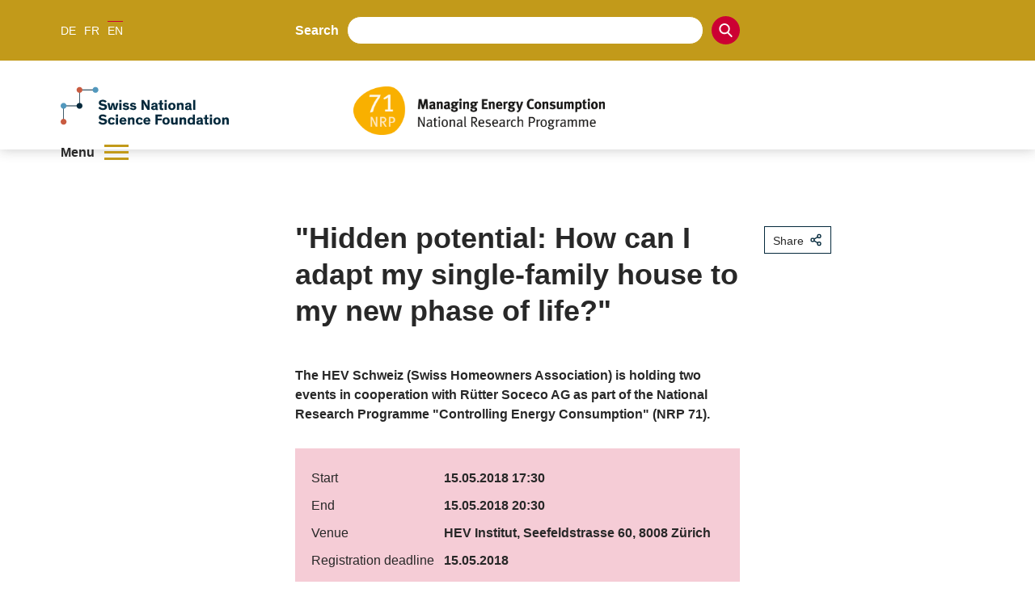

--- FILE ---
content_type: text/html; charset=utf-8
request_url: https://www.nfp71.ch/en/UmWiH7yNNWvXO7ts/event/180501-agenda-nfp71-hidden-potential
body_size: 22560
content:
<!DOCTYPE html><html lang="de"><head><meta charSet="utf-8"/><meta http-equiv="Content-Type" content="text/html; charset=utf-8"/><title>&quot;Hidden potential: How can I adapt my single-family house to my new phase of life?&quot;</title><link rel="apple-touch-icon" sizes="57x57" href="https://media.nfp71.ch/imgproxy/0/rs:fill:57:57:0/g:no/q:75/aHR0cHM6Ly9zdG9yYWdlLmdvb2dsZWFwaXMuY29tL3NuZi1tZWRpYS1zdG9yYWdlL25mcDcxLXByb2R1Y3Rpb25fQUc3ZEpYamkzZXlnUWIyZi92czdCNmJKQnF2MkdUNmpo.png"/><link rel="apple-touch-icon" sizes="60x60" href="https://media.nfp71.ch/imgproxy/0/rs:fill:60:60:0/g:no/q:75/aHR0cHM6Ly9zdG9yYWdlLmdvb2dsZWFwaXMuY29tL3NuZi1tZWRpYS1zdG9yYWdlL25mcDcxLXByb2R1Y3Rpb25fQUc3ZEpYamkzZXlnUWIyZi92czdCNmJKQnF2MkdUNmpo.png"/><link rel="apple-touch-icon" sizes="72x72" href="https://media.nfp71.ch/imgproxy/0/rs:fill:72:72:0/g:no/q:75/aHR0cHM6Ly9zdG9yYWdlLmdvb2dsZWFwaXMuY29tL3NuZi1tZWRpYS1zdG9yYWdlL25mcDcxLXByb2R1Y3Rpb25fQUc3ZEpYamkzZXlnUWIyZi92czdCNmJKQnF2MkdUNmpo.png"/><link rel="apple-touch-icon" sizes="76x76" href="https://media.nfp71.ch/imgproxy/0/rs:fill:76:76:0/g:no/q:75/aHR0cHM6Ly9zdG9yYWdlLmdvb2dsZWFwaXMuY29tL3NuZi1tZWRpYS1zdG9yYWdlL25mcDcxLXByb2R1Y3Rpb25fQUc3ZEpYamkzZXlnUWIyZi92czdCNmJKQnF2MkdUNmpo.png"/><link rel="apple-touch-icon" sizes="114x114" href="https://media.nfp71.ch/imgproxy/0/rs:fill:114:114:0/g:no/q:75/aHR0cHM6Ly9zdG9yYWdlLmdvb2dsZWFwaXMuY29tL3NuZi1tZWRpYS1zdG9yYWdlL25mcDcxLXByb2R1Y3Rpb25fQUc3ZEpYamkzZXlnUWIyZi92czdCNmJKQnF2MkdUNmpo.png"/><link rel="apple-touch-icon" sizes="120x120" href="https://media.nfp71.ch/imgproxy/0/rs:fill:120:120:0/g:no/q:75/aHR0cHM6Ly9zdG9yYWdlLmdvb2dsZWFwaXMuY29tL3NuZi1tZWRpYS1zdG9yYWdlL25mcDcxLXByb2R1Y3Rpb25fQUc3ZEpYamkzZXlnUWIyZi92czdCNmJKQnF2MkdUNmpo.png"/><link rel="apple-touch-icon" sizes="144x144" href="https://media.nfp71.ch/imgproxy/0/rs:fill:144:144:0/g:no/q:75/aHR0cHM6Ly9zdG9yYWdlLmdvb2dsZWFwaXMuY29tL3NuZi1tZWRpYS1zdG9yYWdlL25mcDcxLXByb2R1Y3Rpb25fQUc3ZEpYamkzZXlnUWIyZi92czdCNmJKQnF2MkdUNmpo.png"/><link rel="apple-touch-icon" sizes="152x152" href="https://media.nfp71.ch/imgproxy/0/rs:fill:152:152:0/g:no/q:75/aHR0cHM6Ly9zdG9yYWdlLmdvb2dsZWFwaXMuY29tL3NuZi1tZWRpYS1zdG9yYWdlL25mcDcxLXByb2R1Y3Rpb25fQUc3ZEpYamkzZXlnUWIyZi92czdCNmJKQnF2MkdUNmpo.png"/><link rel="apple-touch-icon" sizes="180x180" href="https://media.nfp71.ch/imgproxy/0/rs:fill:180:180:0/g:no/q:75/aHR0cHM6Ly9zdG9yYWdlLmdvb2dsZWFwaXMuY29tL3NuZi1tZWRpYS1zdG9yYWdlL25mcDcxLXByb2R1Y3Rpb25fQUc3ZEpYamkzZXlnUWIyZi92czdCNmJKQnF2MkdUNmpo.png"/><link rel="icon" type="image/png" sizes="192x192" href="https://media.nfp71.ch/imgproxy/0/rs:fill:192:192:0/g:no/q:75/aHR0cHM6Ly9zdG9yYWdlLmdvb2dsZWFwaXMuY29tL3NuZi1tZWRpYS1zdG9yYWdlL25mcDcxLXByb2R1Y3Rpb25fQUc3ZEpYamkzZXlnUWIyZi92czdCNmJKQnF2MkdUNmpo.png"/><link rel="icon" type="image/png" sizes="32x32" href="https://media.nfp71.ch/imgproxy/0/rs:fill:32:32:0/g:no/q:75/aHR0cHM6Ly9zdG9yYWdlLmdvb2dsZWFwaXMuY29tL3NuZi1tZWRpYS1zdG9yYWdlL25mcDcxLXByb2R1Y3Rpb25fQUc3ZEpYamkzZXlnUWIyZi92czdCNmJKQnF2MkdUNmpo.png"/><link rel="icon" type="image/png" sizes="96x96" href="https://media.nfp71.ch/imgproxy/0/rs:fill:96:96:0/g:no/q:75/aHR0cHM6Ly9zdG9yYWdlLmdvb2dsZWFwaXMuY29tL3NuZi1tZWRpYS1zdG9yYWdlL25mcDcxLXByb2R1Y3Rpb25fQUc3ZEpYamkzZXlnUWIyZi92czdCNmJKQnF2MkdUNmpo.png"/><link rel="icon" type="image/png" sizes="16x16" href="https://media.nfp71.ch/imgproxy/0/rs:fill:16:16:0/g:no/q:75/aHR0cHM6Ly9zdG9yYWdlLmdvb2dsZWFwaXMuY29tL3NuZi1tZWRpYS1zdG9yYWdlL25mcDcxLXByb2R1Y3Rpb25fQUc3ZEpYamkzZXlnUWIyZi92czdCNmJKQnF2MkdUNmpo.png"/><link rel="manifest" href="/api/manifest/[base64]"/><meta name="msapplication-TileColor" content="#ffffff"/><meta name="theme-color" content="#ffffff"/><meta name="description" content="The HEV Schweiz (Swiss Homeowners Association) is holding two events in cooperation with Rütter Soceco AG as part of the National Research Programme &quot;Controlling Energy Consumption&quot; (NRP 71)."/><meta name="keywords" content=""/><meta name="robots" content="all"/><meta name="viewport" content="width=device-width, initial-scale=1, maximum-scale=5"/><meta name="url_section" content="event"/><meta property="og:url" content="https://www.nfp71.ch/en/UmWiH7yNNWvXO7ts/event/180501-agenda-nfp71-hidden-potential"/><meta property="og:description" content="The HEV Schweiz (Swiss Homeowners Association) is holding two events in cooperation with Rütter Soceco AG as part of the National Research Programme &quot;Controlling Energy Consumption&quot; (NRP 71)."/><meta property="og:title" content="&quot;Hidden potential: How can I adapt my single-family house to my new phase of life?&quot;"/><meta property="og:type" content="website"/><meta property="og:site_name" content="The NRP 71"/><meta property="og:image" content="https://media.nfp71.ch/imgproxy/1200/rs:fit:1200:675:0/g:fp:0.5:0.5/q:75/.jpg"/><meta property="og:image:url" content="https://media.nfp71.ch/imgproxy/1200/rs:fit:1200:675:0/g:fp:0.5:0.5/q:75/.jpg"/><meta property="og:image:secure_url" content="https://media.nfp71.ch/imgproxy/1200/rs:fit:1200:675:0/g:fp:0.5:0.5/q:75/.jpg"/><meta property="og:image:type" content="image/jpg"/><meta property="og:image:width" content="2172"/><meta property="og:image:height" content="1221"/><meta name="twitter:card" content="summary"/><meta name="twitter:site" content="@The NRP 71"/><meta name="twitter:title" content="&quot;Hidden potential: How can I adapt my single-family house to my new phase of life?&quot;"/><meta name="twitter:description" content="The HEV Schweiz (Swiss Homeowners Association) is holding two events in cooperation with Rütter Soceco AG as part of the National Research Programme &quot;Controlling Energy Consumption&quot; (NRP 71)."/><meta name="twitter:image" content="https://media.nfp71.ch/imgproxy/1200/rs:fit:1200:675:0/g:fp:0.5:0.5/q:75/.jpg"/><meta name="referrer" content="strict-origin-when-cross-origin"/><link rel="alternate" type="application/rss+xml" title="The NRP 71 RSS Feed - News" href="https://www.nfp71.ch/api/rss/en/news/w9ffvjCQi7ujN11H/feed.xml"/><link rel="alternate" type="application/rss+xml" title="The NRP 71 RSS Feed - Press" href="https://www.nfp71.ch/api/rss/en/press/E1A4l1bnH5s739r4/feed.xml"/><link rel="alternate" type="application/rss+xml" title="The NRP 71 RSS Feed - Call" href="https://www.nfp71.ch/api/rss/en/call/6FxpSsPYoxfFlavs/feed.xml"/><link rel="preload" as="image" imageSrcSet="https://media.nfp71.ch/imgproxy/256/rs:fit:882:170:0/g:fp:0.5:0.5/q:75/aHR0cHM6Ly9zdG9yYWdlLmdvb2dsZWFwaXMuY29tL3NuZi1tZWRpYS1zdG9yYWdlL25mcDcxLXByb2R1Y3Rpb25fQUc3ZEpYamkzZXlnUWIyZi9VdUZBTVY0b1JGSVN4UGxW.png 256w, https://media.nfp71.ch/imgproxy/375/rs:fit:882:170:0/g:fp:0.5:0.5/q:75/aHR0cHM6Ly9zdG9yYWdlLmdvb2dsZWFwaXMuY29tL3NuZi1tZWRpYS1zdG9yYWdlL25mcDcxLXByb2R1Y3Rpb25fQUc3ZEpYamkzZXlnUWIyZi9VdUZBTVY0b1JGSVN4UGxW.png 375w, https://media.nfp71.ch/imgproxy/384/rs:fit:882:170:0/g:fp:0.5:0.5/q:75/aHR0cHM6Ly9zdG9yYWdlLmdvb2dsZWFwaXMuY29tL3NuZi1tZWRpYS1zdG9yYWdlL25mcDcxLXByb2R1Y3Rpb25fQUc3ZEpYamkzZXlnUWIyZi9VdUZBTVY0b1JGSVN4UGxW.png 384w, https://media.nfp71.ch/imgproxy/430/rs:fit:882:170:0/g:fp:0.5:0.5/q:75/aHR0cHM6Ly9zdG9yYWdlLmdvb2dsZWFwaXMuY29tL3NuZi1tZWRpYS1zdG9yYWdlL25mcDcxLXByb2R1Y3Rpb25fQUc3ZEpYamkzZXlnUWIyZi9VdUZBTVY0b1JGSVN4UGxW.png 430w, https://media.nfp71.ch/imgproxy/475/rs:fit:882:170:0/g:fp:0.5:0.5/q:75/aHR0cHM6Ly9zdG9yYWdlLmdvb2dsZWFwaXMuY29tL3NuZi1tZWRpYS1zdG9yYWdlL25mcDcxLXByb2R1Y3Rpb25fQUc3ZEpYamkzZXlnUWIyZi9VdUZBTVY0b1JGSVN4UGxW.png 475w, https://media.nfp71.ch/imgproxy/640/rs:fit:882:170:0/g:fp:0.5:0.5/q:75/aHR0cHM6Ly9zdG9yYWdlLmdvb2dsZWFwaXMuY29tL3NuZi1tZWRpYS1zdG9yYWdlL25mcDcxLXByb2R1Y3Rpb25fQUc3ZEpYamkzZXlnUWIyZi9VdUZBTVY0b1JGSVN4UGxW.png 640w, https://media.nfp71.ch/imgproxy/750/rs:fit:882:170:0/g:fp:0.5:0.5/q:75/aHR0cHM6Ly9zdG9yYWdlLmdvb2dsZWFwaXMuY29tL3NuZi1tZWRpYS1zdG9yYWdlL25mcDcxLXByb2R1Y3Rpb25fQUc3ZEpYamkzZXlnUWIyZi9VdUZBTVY0b1JGSVN4UGxW.png 750w, https://media.nfp71.ch/imgproxy/828/rs:fit:882:170:0/g:fp:0.5:0.5/q:75/aHR0cHM6Ly9zdG9yYWdlLmdvb2dsZWFwaXMuY29tL3NuZi1tZWRpYS1zdG9yYWdlL25mcDcxLXByb2R1Y3Rpb25fQUc3ZEpYamkzZXlnUWIyZi9VdUZBTVY0b1JGSVN4UGxW.png 828w, https://media.nfp71.ch/imgproxy/1080/rs:fit:882:170:0/g:fp:0.5:0.5/q:75/aHR0cHM6Ly9zdG9yYWdlLmdvb2dsZWFwaXMuY29tL3NuZi1tZWRpYS1zdG9yYWdlL25mcDcxLXByb2R1Y3Rpb25fQUc3ZEpYamkzZXlnUWIyZi9VdUZBTVY0b1JGSVN4UGxW.png 1080w, https://media.nfp71.ch/imgproxy/1200/rs:fit:882:170:0/g:fp:0.5:0.5/q:75/aHR0cHM6Ly9zdG9yYWdlLmdvb2dsZWFwaXMuY29tL3NuZi1tZWRpYS1zdG9yYWdlL25mcDcxLXByb2R1Y3Rpb25fQUc3ZEpYamkzZXlnUWIyZi9VdUZBTVY0b1JGSVN4UGxW.png 1200w, https://media.nfp71.ch/imgproxy/1920/rs:fit:882:170:0/g:fp:0.5:0.5/q:75/aHR0cHM6Ly9zdG9yYWdlLmdvb2dsZWFwaXMuY29tL3NuZi1tZWRpYS1zdG9yYWdlL25mcDcxLXByb2R1Y3Rpb25fQUc3ZEpYamkzZXlnUWIyZi9VdUZBTVY0b1JGSVN4UGxW.png 1920w, https://media.nfp71.ch/imgproxy/2048/rs:fit:882:170:0/g:fp:0.5:0.5/q:75/aHR0cHM6Ly9zdG9yYWdlLmdvb2dsZWFwaXMuY29tL3NuZi1tZWRpYS1zdG9yYWdlL25mcDcxLXByb2R1Y3Rpb25fQUc3ZEpYamkzZXlnUWIyZi9VdUZBTVY0b1JGSVN4UGxW.png 2048w, https://media.nfp71.ch/imgproxy/3840/rs:fit:882:170:0/g:fp:0.5:0.5/q:75/aHR0cHM6Ly9zdG9yYWdlLmdvb2dsZWFwaXMuY29tL3NuZi1tZWRpYS1zdG9yYWdlL25mcDcxLXByb2R1Y3Rpb25fQUc3ZEpYamkzZXlnUWIyZi9VdUZBTVY0b1JGSVN4UGxW.png 3840w" imageSizes="(max-width: 768px) 100vw, 66vw" fetchpriority="high"/><meta name="next-head-count" content="45"/><meta http-equiv="Content-Security-Policy" content="
            default-src &#x27;self&#x27; https://* https://storage.googleapis.com https://stats.g.doubleclick.net https://e.issuu.com/ https://player.vimeo.com https://www.youtube.com https://recruitingapp-2829.umantis.com https://www.google.com https://www.google-analytics.com https://siteimproveanalytics.com/js/siteanalyze_6078501.js https://w3api.snf.ch/ https://w3api.staging.fns.ch/ *.elfsight.com/ data:; 
            frame-src *; 
            img-src &#x27;self&#x27; https://* https://6078501.global.siteimproveanalytics.io/ https://www.google.com data: localhost:8080 rs: https://storage.googleapis.com https://i.vimeocdn.com https://img.youtube.com https://media.licdn.com/ https://pbs.twimg.com/ *.elfsight.com/ *.elfsightcdn.com/; 
            script-src &#x27;self&#x27; &#x27;report-sample&#x27; &#x27;sha256-7gQMYTv82whSqAW3W1/RVrwEXOEsnEEk/y4PId0P1wo=&#x27; &#x27;sha256-z9FIe10ZAsxHVdDCCEcezvMwogmciVyYSLt34M5gJMQ=&#x27; &#x27;sha256-1jf3/I5N/IwaHJ6ultqLX5ospmyZrFxJe9RJ8KDyPfw=&#x27; &#x27;sha256-soyUshlcjtJZ8LQVqu4/ObCykgpFN2EUmfoESVaReiE=&#x27; &#x27;sha256-H1fI3PuJv9ixf46sNNWrUgMhVa8pKNwUwBY2Dsh+JLc=&#x27; https://www.googletagmanager.com https://siteimproveanalytics.com/js/siteanalyze_6078501.js https://www.google-analytics.com/analytics.js https://csweb.snf.ch/snfch-a68vv/pages/ https://cdn-eu.clickdimensions.com/web/v9/CDWidget.js https://csweb.snf.ch https://platform.twitter.com https://connect.facebook.net *.elfsight.com/ *.elfsightcdn.com/ ; 
            style-src &#x27;self&#x27; &#x27;unsafe-inline&#x27; &#x27;report-sample&#x27;; 
            object-src &#x27;none&#x27;; 
            font-src &#x27;self&#x27; data:; 
            worker-src &#x27;self&#x27;; 
            manifest-src &#x27;self&#x27;; 
            media-src &#x27;self&#x27; https://6078501.global.siteimproveanalytics.io/ https://media.nfp71.ch media.snf.ch data:; 
            form-action &#x27;self&#x27; https://web.inxmail.com https://web.inxmail.com/snf/subscription/servlet; 
            base-uri &#x27;self&#x27;;
            "/><script async="" src="https://www.googletagmanager.com/gtag/js?id=G-Q3YTW3B0N1"></script><script>
    window.dataLayer = window.dataLayer || [];
    function gtag(){dataLayer.push(arguments);}
    gtag('js', new Date());

    gtag('config', 'G-Q3YTW3B0N1');
    </script><link data-next-font="" rel="preconnect" href="/" crossorigin="anonymous"/><link rel="preload" href="/_next/static/css/96acd17a3c480a9a.css" as="style"/><link rel="stylesheet" href="/_next/static/css/96acd17a3c480a9a.css" data-n-g=""/><link rel="preload" href="/_next/static/css/07a098635536dd3e.css" as="style"/><link rel="stylesheet" href="/_next/static/css/07a098635536dd3e.css" data-n-p=""/><noscript data-n-css=""></noscript><script defer="" nomodule="" src="/_next/static/chunks/polyfills-42372ed130431b0a.js"></script><script src="/_next/static/chunks/webpack-36d12a75f0098f30.js" defer=""></script><script src="/_next/static/chunks/framework-e82a91356956e6c8.js" defer=""></script><script src="/_next/static/chunks/main-1f82345afda62585.js" defer=""></script><script src="/_next/static/chunks/pages/_app-3df8586b446b441e.js" defer=""></script><script src="/_next/static/chunks/a29ae703-2939dfe0ea275761.js" defer=""></script><script src="/_next/static/chunks/72-b7673639a4f30a9a.js" defer=""></script><script src="/_next/static/chunks/667-a07418e52964716a.js" defer=""></script><script src="/_next/static/chunks/pages/%5Blang%5D/%5B...path%5D-a46ca3c7a1ab2adc.js" defer=""></script><script src="/_next/static/86c5f24/_buildManifest.js" defer=""></script><script src="/_next/static/86c5f24/_ssgManifest.js" defer=""></script></head><body><noscript><iframe src="https://www.googletagmanager.com/ns.html?id=" height="0" width="0" style="display:none;visibility:hidden"></iframe></noscript><div id="__next"><div data-ga-key="GAP--G-Q3YTW3B0N1" data-gtm-key="GTM--" resource="MEDIA--https://media.nfp71.ch" id="app" class="container " style="--primary-color:rgba(194, 154, 26, 1);--primary-color-pale:rgba(194, 154, 26, 0.2);--secondary-color:rgba(204, 0, 51, 1);--secondary-color-pale:rgba(204, 0, 51, 0.2)"><header class="header"><div class="header__bar"><div class="header__top"><div class="grid-margin align-middle"><div class="header__hamburger cell small-shrink"><div role="button" aria-label="Open/close menu" aria-expanded="false" aria-controls="main-navigation" tabindex="0" class="hamburger hamburger--inactive"><span class="hamburger__label">Menu</span><span class="hamburger__span"></span></div></div><div class="header__lang cell small-shrink large-3"><nav><ul class="lang-switch "><li class="lang-switch__item"><a href="/de/UmWiH7yNNWvXO7ts/event/180501-agenda-nfp71-versteckte-potenziale">DE</a></li><li class="lang-switch__item"><a href="/fr/UmWiH7yNNWvXO7ts/evenement/180501-agenda-nfp71-potentiel-cache">FR</a></li><li class="lang-switch__item"><span class="active">EN</span></li></ul></nav></div><div class="header__search_wrapper cell large-6"><div class="header__search"><div class="search"><label for=":Rd56:">Search</label><input class="search__field" type="search" id=":Rd56:" placeholder="" autoComplete="off" value=""/><button class="search__icon" type="button" aria-label="Search"><svg version="1.1" x="0px" y="0px" viewBox="0 0 500 500"><title>Search Icon</title><path d="M480.6,450.8L354.9,323.5c30.3-35.6,47-80.3,47-127.3C401.8,88.6,314.7,0,206.4,0C98.8,0,10.9,87.9,10.9,196.2 c0,107.6,87.9,195.5,195.5,195.5c36.4,0,73.5-10.6,104.5-30.3l130.3,130.3c5.3,5.3,12.1,8.3,19.7,8.3c7.6,0,14.4-3,19.7-8.3 s8.3-12.9,8.3-20.5C489.7,463.6,486.7,456.8,480.6,450.8z M345.8,196.2c0,76.5-62.1,138.6-138.6,138.6S68.5,272,68.5,196.2 c0-76.5,62.1-138.6,138.6-138.6S345.8,119.7,345.8,196.2z"></path></svg></button></div></div></div><div class="cell small-12 large-3 header__login-wrapper"><div class="header__login"></div></div></div></div><div class="header__bottom header__bottom--hasSNFLogo"><div class="header__bottom_wrapper grid-margin"><div class="header__logos_wrapper cell"><div class="header__logo__wrapper header_snf_logo"><a class="header__custom_logo header__logo header__logo--en" href="https://www.snf.ch/en" rel="noreferrer" target="_blank"><svg class="logo" version="1.1" xmlns="http://www.w3.org/2000/svg" x="0px" y="0px" viewBox="0 0 4453 1000" aria-labelledby="titleid descid"><title id="titleid">Swiss National Science Foundation logo</title><desc id="descid">Swiss National Science Foundation homepage</desc><g id="de-big" class="logo__long logo__long--de"><path fill="#04293C" d="M1178.1,420.3c-17.9-17.1-41.1-28.2-67-28.2c-24,0-40.7,9.9-40.7,26.3c0,16.7,11.8,23.6,35.4,28.2l41.9,8.4   c48,9.5,78,28.5,78,74.2c0,53.7-47.6,83.3-108.9,83.3c-59.8,0-100.9-32-116.8-54l40-34.3c16,21.3,42.6,40.3,78.4,40.3   c30.1,0,47.6-11.8,47.6-30.8c0-17.9-15.2-22.8-38.8-27l-33.5-6.5c-47.2-9.1-83-26.3-83-76.9c0-46.4,43-78.8,99.7-78.8   c45.7,0,82.2,17.1,104.3,40.7L1178.1,420.3z"></path><path fill="#04293C" d="M1430.9,563c-9.9,25.5-35.4,49.5-83.3,49.5c-57.1,0-95.9-33.1-95.9-94.4c0-61.3,38.8-95.9,95.9-95.9   c50.2,0,76.1,27,85.3,56.3l-48,16.4c-5.3-19.8-17.9-30.8-37.3-30.8c-25.9,0-39.6,19.8-39.6,53.3c0,33.5,14.1,52.9,39.6,52.9   c17.9,0,30.4-9.5,36.2-26.6L1430.9,563z"></path><path fill="#04293C" d="M1630.3,608h-55.6v-91.3c0-27.8-1.1-47.2-28.5-47.2c-23.2,0-33.1,18.3-33.1,43V608h-55.6V349.1h55.6v99   c8.8-14.1,27.8-25.9,53.7-25.9c20.9,0,36.9,5.7,47.6,17.5c11.4,12.9,16,25.5,16,65.5V608z"></path><path fill="#04293C" d="M1807.7,537.9c-3.8-18.3-8.4-42.2-12.2-61.7h-0.4c-4.2,18.3-8,42.6-12.6,62.4l-15.2,69.3h-69.3l-45.7-181.2   h57.1l14.5,78.4c3.4,18.6,6.5,36.9,10.3,55.6h0.4c4.2-17.9,7.6-34.6,12.9-56.7l19-77.3h59.4l19.4,78c6.1,24,8.4,37.3,12.6,56h0.4   c3.8-18.3,6.1-30.8,11-57.1l14.8-76.9h54.8L1891,608h-68.5L1807.7,537.9z"></path><path fill="#04293C" d="M2130.8,569.5c-10.7,15.2-36.9,43-86.8,43c-53.3,0-94-35-94-95.9c0-56.7,38.8-94.4,92.9-94.4   c59.8,0,90.2,43,90.2,98.2c0,3.8,0,8-0.4,11.4h-129c1.9,19.8,16.4,36.9,43.8,36.9c24.4,0,38.8-14.5,44.9-25.1L2130.8,569.5z   M2003.7,496.1h75.7c-1.1-20.9-14.5-35.4-36.9-35.4C2020.9,460.7,2004.5,477,2003.7,496.1z"></path><path fill="#04293C" d="M2228.3,403.6h-55.9v-54.4h55.9V403.6z M2228.3,608h-55.9V426.8h55.9V608z"></path><path fill="#04293C" d="M2428.1,426.8v39.6l-85.3,95.5h89.1V608h-163.3v-39.2l87.2-95.9h-83.3v-46.1H2428.1z"></path><path fill="#04293C" d="M2639.7,569.5c-10.7,15.2-36.9,43-86.8,43c-53.3,0-94-35-94-95.9c0-56.7,38.8-94.4,92.9-94.4   c59.8,0,90.2,43,90.2,98.2c0,3.8,0,8-0.4,11.4h-129c1.9,19.8,16.4,36.9,43.8,36.9c24.4,0,38.8-14.5,44.9-25.1L2639.7,569.5z   M2512.6,496.1h75.7c-1.1-20.9-14.5-35.4-36.9-35.4C2529.8,460.7,2513.4,477,2512.6,496.1z"></path><path fill="#04293C" d="M2736.1,426.8v24.7c4.9-13.7,25.5-28.9,51-28.9c2.3,0,4.2,0,6.5,0.4v53.3c-6.1-1.5-12.9-2.3-17.9-2.3   c-21.3,0-32,10.3-36.2,25.5c-1.9,6.9-2.7,15.2-2.7,24.4V608h-55.6V426.8H2736.1z"></path><path fill="#04293C" d="M2879.2,403.6h-55.9v-54.4h55.9V403.6z M2879.2,608h-55.9V426.8h55.9V608z"></path><path fill="#04293C" d="M3045.9,482c-13.3-12.2-31.2-19.8-49.1-19.8c-12.6,0-23.6,4.2-23.6,13.3c0,9.5,8.4,12.2,27,16l28.5,6.1   c29.3,6.1,55.9,17.9,55.9,52.5c0,42.2-36.9,62.4-79.9,62.4c-41.5,0-76.5-18.3-92.9-40.7l35-28.2c11,15.2,32.7,27.8,57.9,27.8   c18.6,0,28.2-6.1,28.2-16c0-10.3-11-12.2-23.2-14.5l-28.5-5.7c-18.3-3.4-33.9-9.5-44.9-19c-9.9-8.4-15.6-20.2-15.6-35.4   c0-43,41.5-58.6,77.3-58.6c33.9,0,60.9,12.6,79.2,30.1L3045.9,482z"></path><path fill="#04293C" d="M3288.3,563c-9.9,25.5-35.4,49.5-83.3,49.5c-57.1,0-95.9-33.1-95.9-94.4c0-61.3,38.8-95.9,95.9-95.9   c50.2,0,76.1,27,85.3,56.3l-48,16.4c-5.3-19.8-17.9-30.8-37.3-30.8c-25.9,0-39.6,19.8-39.6,53.3c0,33.5,14.1,52.9,39.6,52.9   c17.9,0,30.4-9.5,36.2-26.6L3288.3,563z"></path><path fill="#04293C" d="M3487.4,608h-55.6v-91.3c0-27.8-1.1-47.2-28.5-47.2c-23.2,0-33.1,18.3-33.1,43V608h-55.6V349.1h55.6v99   c8.8-14.1,27.8-25.9,53.7-25.9c20.9,0,36.9,5.7,47.6,17.5c11.4,12.9,16,25.5,16,65.5V608z"></path><path fill="#04293C" d="M3706.7,569.5c-10.7,15.2-36.9,43-86.8,43c-53.3,0-94-35-94-95.9c0-56.7,38.8-94.4,92.9-94.4   c59.8,0,90.2,43,90.2,98.2c0,3.8,0,8-0.4,11.4h-129c1.9,19.8,16.4,36.9,43.8,36.9c24.4,0,38.8-14.5,44.9-25.1L3706.7,569.5z   M3579.5,496.1h75.7c-1.1-20.9-14.5-35.4-36.9-35.4C3596.7,460.7,3580.3,477,3579.5,496.1z"></path><path fill="#04293C" d="M3803,426.8v24.7c4.9-13.7,25.5-28.9,51-28.9c2.3,0,4.2,0,6.5,0.4v53.3c-6.1-1.5-12.9-2.3-17.9-2.3   c-21.3,0-32,10.3-36.2,25.5c-1.9,6.9-2.7,15.2-2.7,24.4V608h-55.6V426.8H3803z"></path><path fill="#04293C" d="M1140.8,837.9c20.6,33.9,38.1,66.2,38.1,66.2h0.4c0,0-2.3-51-2.3-81.1v-86.4h56.7v258.8h-57.9l-61.3-99.7   c-14.5-24-39.2-69.6-39.2-69.6h-0.4c0,0,2.7,43,2.7,84.5v84.9h-57.1V736.6h58.2L1140.8,837.9z"></path><path fill="#04293C" d="M1440,950.1c0,11.4,1.5,15.2,9.5,15.2h2.7v32c-8.4,1.5-16.7,2.3-25.9,2.3c-16,0-30.8-3-34.6-16.4h-0.4   c-8.4,9.1-21.7,16.7-51,16.7c-40,0-65.5-20.5-65.5-58.2c0-34.6,26.3-48.3,64.7-54.4l37.7-6.1c9.9-1.5,11.4-2.7,11.4-8.4v-3   c0-13.7-7.6-21.3-26.6-21.3c-19.4,0-30.1,8-30.1,26.3l-51.4-0.4c-0.8-41.5,32.7-63.9,83.7-63.9c46.4,0,75.7,14.5,75.7,55.6V950.1z   M1388.2,913.2c-4.2,1.5-7.6,3.4-27,7.2c-17.9,3.4-31.2,6.5-31.2,22.1c0,14.8,11,21.3,27,21.3c18.3,0,31.2-8.4,31.2-27.4V913.2z"></path><path fill="#04293C" d="M1596.5,996.2c-7.6,1.5-20.2,3-33.5,3c-21.7,0-44.5-3-54-15.6c-6.8-9.1-7.6-19-7.6-37.3V852h-35v-37.7h35   v-61.7l55.6-11v72.7h39.6V852h-39.6v80.3c0,10.3,1.1,15.2,4.6,18.6c3.8,4.2,10.7,5.7,20.9,5.7c6.5,0,11.4-0.4,14.1-0.8V996.2z"></path><path fill="#04293C" d="M1688.9,791.1h-56v-54.4h56V791.1z M1688.9,995.4h-56V814.3h56V995.4z"></path><path fill="#04293C" d="M1824.4,809.7c57.1,0,96.3,34.6,96.3,95.9c0,61.3-39.2,94.4-96.3,94.4c-57.1,0-95.9-33.1-95.9-94.4   C1728.5,844.3,1767.4,809.7,1824.4,809.7z M1824.4,957.8c25.5,0,40-19.8,40-52.9c0-33.9-14.1-53.3-40-53.3   c-25.9,0-39.6,19.8-39.6,53.3C1784.9,938.3,1798.9,957.8,1824.4,957.8z"></path><path fill="#04293C" d="M2133.5,995.4h-55.6v-91.3c0-27.8-1.1-47.2-28.5-47.2c-23.2,0-33.1,18.3-33.1,43v95.5h-55.6V814.3h54.8   v22.5c8.8-14.8,28.5-27,54.4-27c20.9,0,36.9,5.7,47.6,17.5c11.4,12.9,16,25.5,16,65.5V995.4z"></path><path fill="#04293C" d="M2336.8,950.1c0,11.4,1.5,15.2,9.5,15.2h2.7v32c-8.4,1.5-16.7,2.3-25.9,2.3c-16,0-30.8-3-34.6-16.4h-0.4   c-8.4,9.1-21.7,16.7-51,16.7c-40,0-65.5-20.5-65.5-58.2c0-34.6,26.3-48.3,64.7-54.4l37.7-6.1c9.9-1.5,11.4-2.7,11.4-8.4v-3   c0-13.7-7.6-21.3-26.6-21.3c-19.4,0-30.1,8-30.1,26.3l-51.4-0.4c-0.8-41.5,32.7-63.9,83.7-63.9c46.4,0,75.7,14.5,75.7,55.6V950.1z   M2285,913.2c-4.2,1.5-7.6,3.4-27,7.2c-17.9,3.4-31.2,6.5-31.2,22.1c0,14.8,11,21.3,27,21.3c18.3,0,31.2-8.4,31.2-27.4V913.2z"></path><path fill="#04293C" d="M2444.1,995.4h-55.6V736.6h55.6V995.4z"></path><path fill="#04293C" d="M2602.4,852h-41.1v143.5h-55.6V852h-30.1v-37.7h30.1v-19.8c0-19,4.2-32.4,11-41.9   c10.3-14.1,29.7-18.3,52.1-18.3c13.7,0,25.5,1.1,33.5,2.3v41.9c-3.4-0.4-9.1-0.8-15.2-0.8c-9.5,0-16,1.1-20.6,4.9   c-3.4,3-5.3,6.5-5.3,16.4v15.2h41.1V852z"></path><path fill="#04293C" d="M2709,809.7c57.1,0,96.3,34.6,96.3,95.9c0,61.3-39.2,94.4-96.3,94.4c-57.1,0-95.9-33.1-95.9-94.4   C2613.1,844.3,2651.9,809.7,2709,809.7z M2709,957.8c25.5,0,40-19.8,40-52.9c0-33.9-14.1-53.3-40-53.3c-25.9,0-39.6,19.8-39.6,53.3   C2669.4,938.3,2683.5,957.8,2709,957.8z"></path><path fill="#04293C" d="M3018.1,995.4h-55.6v-91.3c0-27.8-1.1-47.2-28.5-47.2c-23.2,0-33.1,18.3-33.1,43v95.5h-55.6V814.3h54.8   v22.5c8.8-14.8,28.5-27,54.4-27c20.9,0,36.9,5.7,47.6,17.5c11.4,12.9,16,25.5,16,65.5V995.4z"></path><path fill="#04293C" d="M3193.9,830.6v-94h55.6v258.8h-55.6v-16.7c-8.8,9.9-28.2,21.3-53.3,21.3c-51.4,0-84.1-38.1-84.1-95.1   c0-55.2,33.9-95.1,84.5-95.1C3167.3,809.7,3184.8,819.6,3193.9,830.6z M3154,852c-25.9,0-41.1,20.6-41.1,52.9   c0,33.1,14.1,53.3,41.1,53.3c24.7,0,41.5-21.7,41.5-53.3C3195.5,873.3,3178.7,852,3154,852z"></path><path fill="#04293C" d="M3416.2,869.5c-13.3-12.2-31.2-19.8-49.1-19.8c-12.6,0-23.6,4.2-23.6,13.3c0,9.5,8.4,12.2,27,16l28.5,6.1   c29.3,6.1,55.9,17.9,55.9,52.5c0,42.2-36.9,62.4-79.9,62.4c-41.5,0-76.5-18.3-92.9-40.7l35-28.2c11,15.2,32.7,27.8,57.9,27.8   c18.6,0,28.2-6.1,28.2-16c0-10.3-11-12.2-23.2-14.5l-28.5-5.7c-18.3-3.4-33.9-9.5-44.9-19c-9.9-8.4-15.6-20.2-15.6-35.4   c0-43,41.5-58.6,77.3-58.6c33.9,0,60.9,12.6,79.2,30.1L3416.2,869.5z"></path></g><g id="en-big" class="logo__long logo__long--en"><path display="inline" fill="#04293C" d="M1180.6,416.1c-18.2-17.5-41.9-28.7-68.3-28.7c-24.4,0-41.5,10.1-41.5,26.8   c0,17.1,12,24.1,36.1,28.7l42.7,8.5c48.9,9.7,79.5,29.1,79.5,75.7c0,54.7-48.5,85-111,85c-60.9,0-102.8-32.6-119.1-55.1l40.7-34.9   c16.3,21.7,43.5,41.1,79.9,41.1c30.7,0,48.5-12,48.5-31.4c0-18.2-15.5-23.3-39.6-27.5l-34.1-6.6c-48.1-9.3-84.6-26.8-84.6-78.4   c0-47.3,43.8-80.3,101.7-80.3c46.6,0,83.8,17.5,106.3,41.5L1180.6,416.1z"></path><path display="inline" fill="#04293C" d="M1395.1,536c-3.9-18.6-8.5-43.1-12.4-62.9h-0.4c-4.3,18.6-8.1,43.5-12.8,63.6l-15.5,70.6   h-70.6l-46.6-184.7h58.2l14.7,79.9c3.5,19,6.6,37.6,10.5,56.6h0.4c4.3-18.2,7.8-35.3,13.2-57.8l19.4-78.8h60.5l19.8,79.5   c6.2,24.4,8.5,38,12.8,57h0.4c3.9-18.6,6.2-31.4,11.3-58.2l15.1-78.4h55.9l-48.9,184.7h-69.8L1395.1,536z"></path><path display="inline" fill="#04293C" d="M1610.1,399h-57v-55.5h57V399z M1610.1,607.3h-57V422.7h57V607.3z"></path><path display="inline" fill="#04293C" d="M1776.1,478.9c-13.6-12.4-31.8-20.2-50.1-20.2c-12.8,0-24.1,4.3-24.1,13.6   c0,9.7,8.5,12.4,27.5,16.3l29.1,6.2c29.9,6.2,57,18.2,57,53.5c0,43.1-37.6,63.6-81.5,63.6c-42.3,0-78-18.6-94.7-41.5l35.7-28.7   c11.3,15.5,33.4,28.3,59,28.3c19,0,28.7-6.2,28.7-16.3c0-10.5-11.3-12.4-23.7-14.7l-29.1-5.8c-18.6-3.5-34.5-9.7-45.8-19.4   c-10.1-8.5-15.9-20.6-15.9-36.1c0-43.8,42.3-59.8,78.8-59.8c34.5,0,62.1,12.8,80.7,30.7L1776.1,478.9z"></path><path display="inline" fill="#04293C" d="M1965.9,478.9c-13.6-12.4-31.8-20.2-50.1-20.2c-12.8,0-24.1,4.3-24.1,13.6   c0,9.7,8.5,12.4,27.5,16.3l29.1,6.2c29.9,6.2,57,18.2,57,53.5c0,43.1-37.6,63.6-81.5,63.6c-42.3,0-78-18.6-94.7-41.5l35.7-28.7   c11.3,15.5,33.4,28.3,59,28.3c19,0,28.7-6.2,28.7-16.3c0-10.5-11.3-12.4-23.7-14.7l-29.1-5.8c-18.6-3.5-34.5-9.7-45.8-19.4   c-10.1-8.5-15.9-20.6-15.9-36.1c0-43.8,42.3-59.8,78.8-59.8c34.5,0,62.1,12.8,80.7,30.7L1965.9,478.9z"></path><path display="inline" fill="#04293C" d="M2262.7,446.7c21,34.5,38.8,67.5,38.8,67.5h0.4c0,0-2.3-52-2.3-82.6v-88.1h57.8v263.8h-59   l-62.5-101.7c-14.7-24.4-40-71-40-71h-0.4c0,0,2.7,43.8,2.7,86.1v86.5h-58.2V343.5h59.4L2262.7,446.7z"></path><path display="inline" fill="#04293C" d="M2564.2,561.2c0,11.6,1.6,15.5,9.7,15.5h2.7v32.6c-8.5,1.6-17.1,2.3-26.4,2.3   c-16.3,0-31.4-3.1-35.3-16.7h-0.4c-8.5,9.3-22.1,17.1-52,17.1c-40.7,0-66.7-21-66.7-59.4c0-35.3,26.8-49.3,66-55.5l38.4-6.2   c10.1-1.6,11.6-2.7,11.6-8.5v-3.1c0-14-7.8-21.7-27.2-21.7c-19.8,0-30.7,8.1-30.7,26.8l-52.4-0.4c-0.8-42.3,33.4-65.2,85.4-65.2   c47.3,0,77.2,14.7,77.2,56.6V561.2z M2511.4,523.5c-4.3,1.6-7.8,3.5-27.5,7.4c-18.2,3.5-31.8,6.6-31.8,22.5   c0,15.1,11.3,21.7,27.5,21.7c18.6,0,31.8-8.5,31.8-27.9V523.5z"></path><path display="inline" fill="#04293C" d="M2719.8,608.1c-7.8,1.6-20.6,3.1-34.1,3.1c-22.1,0-45.4-3.1-55.1-15.9   c-7-9.3-7.8-19.4-7.8-38v-96.2h-35.7v-38.4h35.7v-62.9l56.6-11.3v74.1h40.4v38.4h-40.4v81.9c0,10.5,1.2,15.5,4.7,19   c3.9,4.3,10.9,5.8,21.3,5.8c6.6,0,11.6-0.4,14.4-0.8V608.1z"></path><path display="inline" fill="#04293C" d="M2810.2,399h-57v-55.5h57V399z M2810.2,607.3h-57V422.7h57V607.3z"></path><path display="inline" fill="#04293C" d="M2944.8,418c58.2,0,98.2,35.3,98.2,97.8c0,62.5-40,96.2-98.2,96.2   c-58.2,0-97.8-33.8-97.8-96.2C2847,453.3,2886.6,418,2944.8,418z M2944.8,568.9c26,0,40.7-20.2,40.7-53.9   c0-34.5-14.4-54.3-40.7-54.3c-26.4,0-40.4,20.2-40.4,54.3C2904.4,549.1,2918.8,568.9,2944.8,568.9z"></path><path display="inline" fill="#04293C" d="M3256,607.3h-56.6v-93.1c0-28.3-1.2-48.1-29.1-48.1c-23.7,0-33.8,18.6-33.8,43.8v97.4   h-56.6V422.7h55.9v22.9c8.9-15.1,29.1-27.5,55.5-27.5c21.3,0,37.6,5.8,48.5,17.8c11.6,13.2,16.3,26,16.3,66.7V607.3z"></path><path display="inline" fill="#04293C" d="M3459.3,561.2c0,11.6,1.6,15.5,9.7,15.5h2.7v32.6c-8.5,1.6-17.1,2.3-26.4,2.3   c-16.3,0-31.4-3.1-35.3-16.7h-0.4c-8.5,9.3-22.1,17.1-52,17.1c-40.7,0-66.7-21-66.7-59.4c0-35.3,26.8-49.3,66-55.5l38.4-6.2   c10.1-1.6,11.6-2.7,11.6-8.5v-3.1c0-14-7.8-21.7-27.2-21.7c-19.8,0-30.7,8.1-30.7,26.8l-52.4-0.4c-0.8-42.3,33.4-65.2,85.4-65.2   c47.3,0,77.2,14.7,77.2,56.6V561.2z M3406.5,523.5c-4.3,1.6-7.8,3.5-27.5,7.4c-18.2,3.5-31.8,6.6-31.8,22.5   c0,15.1,11.3,21.7,27.5,21.7c18.6,0,31.8-8.5,31.8-27.9V523.5z"></path><path display="inline" fill="#04293C" d="M3565.2,607.3h-56.6V343.5h56.6V607.3z"></path><path display="inline" fill="#04293C" d="M1180.6,804.1c-18.2-17.5-41.9-28.7-68.3-28.7c-24.4,0-41.5,10.1-41.5,26.8   c0,17.1,12,24.1,36.1,28.7l42.7,8.5c48.9,9.7,79.5,29.1,79.5,75.7c0,54.7-48.5,85-111,85c-60.9,0-102.8-32.6-119.1-55.1l40.7-34.9   c16.3,21.7,43.5,41.1,79.9,41.1c30.7,0,48.5-12,48.5-31.4c0-18.2-15.5-23.3-39.6-27.5l-34.1-6.6c-48.1-9.3-84.6-26.8-84.6-78.4   c0-47.3,43.8-80.3,101.7-80.3c46.6,0,83.8,17.5,106.3,41.5L1180.6,804.1z"></path><path display="inline" fill="#04293C" d="M1434.3,949.6c-10.1,26-36.1,50.4-85,50.4c-58.2,0-97.8-33.8-97.8-96.2   c0-62.5,39.6-97.8,97.8-97.8c51.2,0,77.6,27.5,86.9,57.4l-48.9,16.7c-5.4-20.2-18.2-31.4-38-31.4c-26.4,0-40.4,20.2-40.4,54.3   c0,34.1,14.4,53.9,40.4,53.9c18.2,0,31-9.7,36.9-27.2L1434.3,949.6z"></path><path display="inline" fill="#04293C" d="M1520.1,787h-57v-55.5h57V787z M1520.1,995.3h-57V810.7h57V995.3z"></path><path display="inline" fill="#04293C" d="M1741.2,956.2c-10.9,15.5-37.6,43.8-88.5,43.8c-54.3,0-95.8-35.7-95.8-97.8   c0-57.8,39.6-96.2,94.7-96.2c60.9,0,92,43.8,92,100.1c0,3.9,0,8.1-0.4,11.6h-131.5c1.9,20.2,16.7,37.6,44.6,37.6   c24.8,0,39.6-14.7,45.8-25.6L1741.2,956.2z M1611.6,881.3h77.2c-1.2-21.3-14.7-36.1-37.6-36.1   C1629.1,845.2,1612.4,861.9,1611.6,881.3z"></path><path display="inline" fill="#04293C" d="M1955.8,995.3h-56.6v-93.1c0-28.3-1.2-48.1-29.1-48.1c-23.7,0-33.8,18.6-33.8,43.8v97.4   h-56.6V810.7h55.9v22.9c8.9-15.1,29.1-27.5,55.5-27.5c21.3,0,37.6,5.8,48.5,17.8c11.6,13.2,16.3,26,16.3,66.7V995.3z"></path><path display="inline" fill="#04293C" d="M2173.8,949.6c-10.1,26-36.1,50.4-85,50.4c-58.2,0-97.8-33.8-97.8-96.2   c0-62.5,39.6-97.8,97.8-97.8c51.2,0,77.6,27.5,86.9,57.4l-48.9,16.7c-5.4-20.2-18.2-31.4-38-31.4c-26.4,0-40.4,20.2-40.4,54.3   c0,34.1,14.4,53.9,40.4,53.9c18.2,0,31-9.7,36.9-27.2L2173.8,949.6z"></path><path display="inline" fill="#04293C" d="M2374,956.2c-10.9,15.5-37.6,43.8-88.5,43.8c-54.3,0-95.8-35.7-95.8-97.8   c0-57.8,39.6-96.2,94.7-96.2c60.9,0,92,43.8,92,100.1c0,3.9,0,8.1-0.4,11.6h-131.5c1.9,20.2,16.7,37.6,44.6,37.6   c24.8,0,39.6-14.7,45.8-25.6L2374,956.2z M2244.5,881.3h77.2c-1.2-21.3-14.7-36.1-37.6-36.1   C2261.9,845.2,2245.2,861.9,2244.5,881.3z"></path><path display="inline" fill="#04293C" d="M2570,783.1v52h107.5v52.4H2570v107.9h-58.6V731.5h171.1v51.6H2570z"></path><path display="inline" fill="#04293C" d="M2790.4,806c58.2,0,98.2,35.3,98.2,97.8c0,62.5-40,96.2-98.2,96.2   c-58.2,0-97.8-33.8-97.8-96.2C2692.6,841.3,2732.2,806,2790.4,806z M2790.4,956.9c26,0,40.7-20.2,40.7-53.9   c0-34.5-14.4-54.3-40.7-54.3c-26.4,0-40.4,20.2-40.4,54.3C2750,937.1,2764.4,956.9,2790.4,956.9z"></path><path display="inline" fill="#04293C" d="M2923.1,810.7h56.6v93.1c0,28.3,0.4,48.1,28.3,48.1c22.9,0,33-18.6,33-43.8v-97.4h56.6   v184.7h-55.9v-22.9c-8.9,15.1-28.7,27.5-54.7,27.5c-21.3,0-36.9-5.8-47.7-17.8c-11.6-13.2-16.3-26-16.3-66.7V810.7z"></path><path display="inline" fill="#04293C" d="M3323.5,995.3h-56.6v-93.1c0-28.3-1.2-48.1-29.1-48.1c-23.7,0-33.8,18.6-33.8,43.8v97.4   h-56.6V810.7h55.9v22.9c8.9-15.1,29.1-27.5,55.5-27.5c21.3,0,37.6,5.8,48.5,17.8c11.6,13.2,16.3,26,16.3,66.7V995.3z"></path><path display="inline" fill="#04293C" d="M3498.8,827.3v-95.8h56.6v263.8h-56.6v-17.1c-8.9,10.1-28.7,21.7-54.3,21.7   c-52.4,0-85.7-38.8-85.7-97c0-56.3,34.5-97,86.1-97C3471.7,806,3489.5,816.1,3498.8,827.3z M3458.1,849.1   c-26.4,0-41.9,21-41.9,53.9c0,33.8,14.4,54.3,41.9,54.3c25.2,0,42.3-22.1,42.3-54.3S3483.3,849.1,3458.1,849.1z"></path><path display="inline" fill="#04293C" d="M3760.3,949.2c0,11.6,1.6,15.5,9.7,15.5h2.7v32.6c-8.5,1.6-17.1,2.3-26.4,2.3   c-16.3,0-31.4-3.1-35.3-16.7h-0.4c-8.5,9.3-22.1,17.1-52,17.1c-40.7,0-66.7-21-66.7-59.4c0-35.3,26.8-49.3,66-55.5l38.4-6.2   c10.1-1.6,11.6-2.7,11.6-8.5v-3.1c0-14-7.8-21.7-27.2-21.7c-19.8,0-30.7,8.1-30.7,26.8l-52.4-0.4c-0.8-42.3,33.4-65.2,85.4-65.2   c47.3,0,77.2,14.7,77.2,56.6V949.2z M3707.6,911.5c-4.3,1.6-7.8,3.5-27.5,7.4c-18.2,3.5-31.8,6.6-31.8,22.5   c0,15.1,11.3,21.7,27.5,21.7c18.6,0,31.8-8.5,31.8-27.9V911.5z"></path><path display="inline" fill="#04293C" d="M3915.9,996.1c-7.8,1.6-20.6,3.1-34.1,3.1c-22.1,0-45.4-3.1-55.1-15.9   c-7-9.3-7.8-19.4-7.8-38v-96.2h-35.7v-38.4h35.7v-62.9l56.6-11.3v74.1h40.4v38.4h-40.4v81.9c0,10.5,1.2,15.5,4.7,19   c3.9,4.3,10.9,5.8,21.3,5.8c6.6,0,11.6-0.4,14.4-0.8V996.1z"></path><path display="inline" fill="#04293C" d="M4006.3,787h-57v-55.5h57V787z M4006.3,995.3h-57V810.7h57V995.3z"></path><path display="inline" fill="#04293C" d="M4141,806c58.2,0,98.2,35.3,98.2,97.8c0,62.5-40,96.2-98.2,96.2   c-58.2,0-97.8-33.8-97.8-96.2C4043.2,841.3,4082.8,806,4141,806z M4141,956.9c26,0,40.7-20.2,40.7-53.9c0-34.5-14.4-54.3-40.7-54.3   c-26.4,0-40.4,20.2-40.4,54.3C4100.6,937.1,4115,956.9,4141,956.9z"></path><path display="inline" fill="#04293C" d="M4452.1,995.3h-56.6v-93.1c0-28.3-1.2-48.1-29.1-48.1c-23.7,0-33.8,18.6-33.8,43.8v97.4   H4276V810.7h55.9v22.9c8.9-15.1,29.1-27.5,55.5-27.5c21.3,0,37.6,5.8,48.5,17.8c11.6,13.2,16.3,26,16.3,66.7V995.3z"></path></g><g id="fr-big" class="logo__long logo__long--fr"><path display="inline" fill="none" d="M2938,461.1c-26.4,0-40.3,20.2-40.3,54.3c0,34.1,14.3,53.9,40.3,53.9s40.7-20.2,40.7-53.9   C2978.7,480.9,2964.3,461.1,2938,461.1z"></path><path display="inline" fill="none" d="M1997.5,845.3c-22.1,0-38.8,16.7-39.5,36.1h77.1C2033.9,860.1,2020.4,845.3,1997.5,845.3z"></path><path display="inline" fill="none" d="M1297.8,461.1c-26.4,0-40.3,20.2-40.3,54.3c0,34.1,14.3,53.9,40.3,53.9s40.7-20.2,40.7-53.9   C1338.5,480.9,1324.1,461.1,1297.8,461.1z"></path><path display="inline" fill="none" d="M2445.6,553.8c0,15.1,11.2,21.7,27.5,21.7c18.6,0,31.8-8.5,31.8-27.9v-23.6   c-4.3,1.6-7.8,3.5-27.5,7.4C2459.2,534.8,2445.6,537.9,2445.6,553.8z"></path><path display="inline" fill="none" d="M1743.2,569.7c25.2,0,42.3-22.1,42.3-54.3c0-32.2-17.1-53.9-42.3-53.9   c-26.4,0-41.9,20.9-41.9,53.9C1701.3,549.1,1715.7,569.7,1743.2,569.7z"></path><path display="inline" fill="none" d="M3339.9,553.8c0,15.1,11.2,21.7,27.5,21.7c18.6,0,31.8-8.5,31.8-27.9v-23.6   c-4.3,1.6-7.8,3.5-27.5,7.4C3353.5,534.8,3339.9,537.9,3339.9,553.8z"></path><rect x="1430.4" y="731.7" display="inline" fill="#04293C" width="57" height="55.4"></rect><path display="inline" fill="#04293C" d="M1964.6,570.5c-25.6,0-47.7-12.8-58.9-28.3l-35.7,28.7c16.7,22.9,52.3,41.5,94.6,41.5   c43.8,0,81.4-20.5,81.4-63.6c0-35.3-27.1-47.3-57-53.5l-29.1-6.2c-19-3.9-27.5-6.6-27.5-16.3c0-9.3,11.2-13.6,24-13.6   c18.2,0,36.4,7.8,50,20.2l31.8-30.2c-18.6-17.8-46.1-30.6-80.6-30.6c-36.4,0-78.7,15.9-78.7,59.7c0,15.5,5.8,27.5,15.9,36.1   c11.2,9.7,27.1,15.9,45.7,19.4l29.1,5.8c12.4,2.3,23.6,4.3,23.6,14.7C1993.2,564.3,1983.5,570.5,1964.6,570.5z"></path><rect x="1430.4" y="810.8" display="inline" fill="#04293C" width="57" height="184.5"></rect><path display="inline" fill="#04293C" d="M1297.8,418.5c-58.1,0-97.7,35.3-97.7,97.7c0,62.4,39.5,96.1,97.7,96.1   c58.1,0,98.1-33.7,98.1-96.1C1395.9,453.8,1355.9,418.5,1297.8,418.5z M1297.8,569.3c-26,0-40.3-19.8-40.3-53.9   c0-34.1,14-54.3,40.3-54.3c26.4,0,40.7,19.8,40.7,54.3C1338.5,549.1,1323.8,569.3,1297.8,569.3z"></path><path display="inline" fill="#04293C" d="M1324.1,908.1c0,25.2-10.1,43.8-33,43.8c-27.9,0-28.3-19.8-28.3-48.1v-93h-56.6v104.7   c0,40.7,4.7,53.5,16.3,66.7c10.9,12,26.4,17.8,47.7,17.8c26,0,45.7-12.4,54.7-27.5v22.9h55.8V810.8h-56.6V908.1z"></path><path display="inline" fill="#04293C" d="M1116,882.9l-29.1-6.2c-19-3.9-27.5-6.6-27.5-16.3c0-9.3,11.2-13.6,24-13.6   c18.2,0,36.4,7.8,50,20.2l31.8-30.2c-18.6-17.8-46.1-30.6-80.6-30.6c-36.4,0-78.7,15.9-78.7,59.7c0,15.5,5.8,27.5,15.9,36.1   c11.2,9.7,27.1,15.9,45.7,19.4l29.1,5.8c12.4,2.3,23.6,4.3,23.6,14.7c0,10.1-9.7,16.3-28.7,16.3c-25.6,0-47.7-12.8-58.9-28.3   L997,958.5c16.7,22.9,52.3,41.5,94.6,41.5c43.8,0,81.4-20.5,81.4-63.6C1173,901.1,1145.8,889.1,1116,882.9z"></path><polygon display="inline" fill="#04293C" points="1019.1,607.7 1077.6,607.7 1077.6,499.9 1185,499.9 1185,447.6 1077.6,447.6   1077.6,395.6 1190,395.6 1190,344.1 1019.1,344.1  "></polygon><path display="inline" fill="#04293C" d="M1729.6,612.3c25.6,0,45.4-11.6,54.3-21.7v17.1h56.6V344.1h-56.6v95.8   c-9.3-11.2-27.1-21.3-53.9-21.3c-51.6,0-86.1,40.7-86.1,96.9C1644,573.6,1677.3,612.3,1729.6,612.3z M1743.2,461.5   c25.2,0,42.3,21.7,42.3,53.9c0,32.2-17.1,54.3-42.3,54.3c-27.5,0-41.9-20.5-41.9-54.3C1701.3,482.5,1716.8,461.5,1743.2,461.5z"></path><rect x="2746.5" y="423.2" display="inline" fill="#04293C" width="57" height="184.5"></rect><rect x="2746.5" y="344.1" display="inline" fill="#04293C" width="57" height="55.4"></rect><path display="inline" fill="#04293C" d="M3184.1,418.5c-26.4,0-46.5,12.4-55.4,27.5v-22.9h-55.8v184.5h56.6v-97.3   c0-25.2,10.1-43.8,33.7-43.8c27.9,0,29.1,19.8,29.1,48.1v93h56.6V503c0-40.7-4.7-53.5-16.3-66.7   C3221.7,424.3,3205.4,418.5,3184.1,418.5z"></path><path display="inline" fill="#04293C" d="M2938,418.5c-58.1,0-97.7,35.3-97.7,97.7c0,62.4,39.5,96.1,97.7,96.1   c58.1,0,98.1-33.7,98.1-96.1C3036,453.8,2996.1,418.5,2938,418.5z M2938,569.3c-26,0-40.3-19.8-40.3-53.9c0-34.1,14-54.3,40.3-54.3   s40.7,19.8,40.7,54.3C2978.7,549.1,2963.9,569.3,2938,569.3z"></path><rect x="3501.2" y="344.1" display="inline" fill="#04293C" width="56.6" height="263.6"></rect><path display="inline" fill="#04293C" d="M1552.1,514.6v93h56.6V503c0-40.7-4.7-53.5-16.3-66.7c-10.9-12-27.1-17.8-48.5-17.8   c-26.4,0-46.5,12.4-55.4,27.5v-22.9h-55.8v184.5h56.6v-97.3c0-25.2,10.1-43.8,33.7-43.8C1550.9,466.6,1552.1,486.3,1552.1,514.6z"></path><path display="inline" fill="#04293C" d="M3452,561.6v-85.7c0-41.9-29.9-56.6-77.1-56.6c-51.9,0-86.1,22.9-85.3,65.1l52.3,0.4   c0-18.6,10.9-26.7,30.6-26.7c19.4,0,27.1,7.8,27.1,21.7v3.1c0,5.8-1.6,7-11.6,8.5l-38.4,6.2c-39.2,6.2-65.9,20.2-65.9,55.4   c0,38.4,26,59.3,66.7,59.3c29.8,0,43.4-7.8,51.9-17.1h0.4c3.9,13.6,19,16.7,35.3,16.7c9.3,0,17.8-0.8,26.4-2.3v-32.6h-2.7   C3453.5,577.1,3452,573.2,3452,561.6z M3399.3,547.6c0,19.4-13.2,27.9-31.8,27.9c-16.3,0-27.5-6.6-27.5-21.7   c0-15.9,13.6-19,31.8-22.5c19.8-3.9,23.3-5.8,27.5-7.4V547.6z"></path><path display="inline" fill="#04293C" d="M1825.4,882.9l-29.1-6.2c-19-3.9-27.5-6.6-27.5-16.3c0-9.3,11.2-13.6,24-13.6   c18.2,0,36.4,7.8,50,20.2l31.8-30.2c-18.6-17.8-46.1-30.6-80.6-30.6c-36.4,0-78.7,15.9-78.7,59.7c0,15.5,5.8,27.5,15.9,36.1   c11.2,9.7,27.1,15.9,45.7,19.4l29.1,5.8c12.4,2.3,23.6,4.3,23.6,14.7c0,10.1-9.7,16.3-28.7,16.3c-25.6,0-47.7-12.8-58.9-28.3   l-35.7,28.7c16.7,22.9,52.3,41.5,94.6,41.5c43.8,0,81.4-20.5,81.4-63.6C1882.4,901.1,1855.2,889.1,1825.4,882.9z"></path><path display="inline" fill="#04293C" d="M1635.8,882.9l-29.1-6.2c-19-3.9-27.5-6.6-27.5-16.3c0-9.3,11.2-13.6,24-13.6   c18.2,0,36.4,7.8,50,20.2l31.8-30.2c-18.6-17.8-46.1-30.6-80.6-30.6c-36.4,0-78.7,15.9-78.7,59.7c0,15.5,5.8,27.5,15.9,36.1   c11.2,9.7,27.1,15.9,45.7,19.4l29.1,5.8c12.4,2.3,23.6,4.3,23.6,14.7c0,10.1-9.7,16.3-28.7,16.3c-25.6,0-47.7-12.8-58.9-28.3   l-35.7,28.7c16.7,22.9,52.3,41.5,94.6,41.5c43.8,0,81.4-20.5,81.4-63.6C1692.8,901.1,1665.7,889.1,1635.8,882.9z"></path><path display="inline" fill="#04293C" d="M1997.9,806.2c-55,0-94.6,38.4-94.6,96.1c0,62,41.5,97.7,95.8,97.7   c50.8,0,77.5-28.3,88.4-43.8l-39.2-26.4c-6.2,10.9-20.9,25.6-45.7,25.6c-27.9,0-42.6-17.4-44.6-37.6h131.4   c0.4-3.5,0.4-7.8,0.4-11.6C2089.8,850,2058.8,806.2,1997.9,806.2z M1958,881.4c0.8-19.4,17.4-36.1,39.5-36.1   c22.9,0,36.4,14.7,37.6,36.1H1958z"></path><path display="inline" fill="#04293C" d="M2557.7,561.6v-85.7c0-41.9-29.9-56.6-77.1-56.6c-51.9,0-86.1,22.9-85.3,65.1l52.3,0.4   c0-18.6,10.9-26.7,30.6-26.7c19.4,0,27.1,7.8,27.1,21.7v3.1c0,5.8-1.6,7-11.6,8.5l-38.4,6.2c-39.2,6.2-65.9,20.2-65.9,55.4   c0,38.4,26,59.3,66.7,59.3c29.9,0,43.4-7.8,51.9-17.1h0.4c3.9,13.6,19,16.7,35.3,16.7c9.3,0,17.8-0.8,26.4-2.3v-32.6h-2.7   C2559.2,577.1,2557.7,573.2,2557.7,561.6z M2504.9,547.6c0,19.4-13.2,27.9-31.8,27.9c-16.3,0-27.5-6.6-27.5-21.7   c0-15.9,13.6-19,31.8-22.5c19.8-3.9,23.3-5.8,27.5-7.4V547.6z"></path><path display="inline" fill="#04293C" d="M2289.8,418.5c-26.4,0-46.5,12.4-55.4,27.5v-22.9h-55.8v184.5h56.6v-97.3   c0-25.2,10.1-43.8,33.7-43.8c27.9,0,29.1,19.8,29.1,48.1v93h56.6V503c0-40.7-4.7-53.5-16.3-66.7   C2327.4,424.3,2311.1,418.5,2289.8,418.5z"></path><path display="inline" fill="#04293C" d="M2672.8,349.1l-56.6,11.2v62.8h-35.7v38.4h35.7v96.1c0,18.6,0.8,28.7,7.8,38   c9.7,12.8,33,15.9,55,15.9c13.6,0,26.4-1.6,34.1-3.1v-41.1c-2.7,0.4-7.8,0.8-14.3,0.8c-10.5,0-17.4-1.6-21.3-5.8   c-3.5-3.5-4.7-8.5-4.7-19v-81.8h40.3v-38.4h-40.3V349.1z"></path></g><g id="it-big" class="logo__long logo__long--it"><path display="inline" fill="none" d="M1785.5,515.4c0-32.2-17.1-53.9-42.3-53.9c-26.4,0-41.9,20.9-41.9,53.9   c0,33.7,14.3,54.3,41.9,54.3C1768.4,569.7,1785.5,547.6,1785.5,515.4z"></path><path display="inline" fill="none" d="M1975,461.1c-26.4,0-40.3,20.2-40.3,54.3c0,34.1,14.3,53.9,40.3,53.9   c26,0,40.7-20.2,40.7-53.9C2015.7,480.9,2001.4,461.1,1975,461.1z"></path><path display="inline" fill="none" d="M3017,461.1c-26.4,0-40.3,20.2-40.3,54.3c0,34.1,14.3,53.9,40.3,53.9   c26,0,40.7-20.2,40.7-53.9C3057.7,480.9,3043.4,461.1,3017,461.1z"></path><path display="inline" fill="none" d="M2313.8,848.8c-26.4,0-40.3,20.2-40.3,54.3c0,34.1,14.3,53.9,40.3,53.9   c26,0,40.7-20.2,40.7-53.9C2354.5,868.6,2340.2,848.8,2313.8,848.8z"></path><path display="inline" fill="none" d="M2473.9,553.8c0,15.1,11.2,21.7,27.5,21.7c18.6,0,31.8-8.5,31.8-27.9V524   c-4.3,1.6-7.8,3.5-27.5,7.4C2487.5,534.8,2473.9,537.9,2473.9,553.8z"></path><path display="inline" fill="none" d="M1963.4,845.3c-22.1,0-38.8,16.7-39.5,36.1h77.1C1999.8,860.1,1986.3,845.3,1963.4,845.3z"></path><path display="inline" fill="none" d="M1297.8,569.3c26,0,40.7-20.2,40.7-53.9c0-34.5-14.3-54.3-40.7-54.3   c-26.4,0-40.3,20.2-40.3,54.3C1257.5,549.5,1271.8,569.3,1297.8,569.3z"></path><path display="inline" fill="none" d="M3767.9,457.7c-22.1,0-38.8,16.7-39.5,36.1h77.1C3804.4,472.4,3790.8,457.7,3767.9,457.7z"></path><path display="inline" fill="none" d="M3419,553.8c0,15.1,11.2,21.7,27.5,21.7c18.6,0,31.8-8.5,31.8-27.9V524   c-4.3,1.6-7.8,3.5-27.5,7.4C3432.6,534.8,3419,537.9,3419,553.8z"></path><path display="inline" fill="#04293C" d="M1783.9,590.6v17.1h56.6V344.1h-56.6v95.8c-9.3-11.2-27.1-21.3-53.9-21.3   c-51.6,0-86.1,40.7-86.1,96.9c0,58.1,33.3,96.9,85.7,96.9C1755.2,612.3,1775,600.7,1783.9,590.6z M1701.3,515.4   c0-33,15.5-53.9,41.9-53.9c25.2,0,42.3,21.7,42.3,53.9c0,32.2-17.1,54.3-42.3,54.3C1715.7,569.7,1701.3,549.1,1701.3,515.4z"></path><polygon display="inline" fill="#04293C" points="1651.3,851.1 1651.3,810.8 1492.8,810.8 1492.8,857.7 1577.7,857.7 1488.9,955.4   1488.9,995.3 1655.2,995.3 1655.2,948.4 1564.5,948.4  "></polygon><rect x="1394.7" y="810.8" display="inline" fill="#04293C" width="57" height="184.5"></rect><rect x="1394.7" y="731.7" display="inline" fill="#04293C" width="57" height="55.4"></rect><path display="inline" fill="#04293C" d="M1116,882.9l-29.1-6.2c-19-3.9-27.5-6.6-27.5-16.3c0-9.3,11.2-13.6,24-13.6   c18.2,0,36.4,7.8,50,20.2l31.8-30.2c-18.6-17.8-46.1-30.6-80.6-30.6c-36.4,0-78.7,15.9-78.7,59.7c0,15.5,5.8,27.5,15.9,36.1   c11.2,9.7,27.1,15.9,45.7,19.4l29.1,5.8c12.4,2.3,23.6,4.3,23.6,14.7c0,10.1-9.7,16.3-28.7,16.3c-25.6,0-47.7-12.8-58.9-28.3   L997,958.5c16.7,22.9,52.3,41.5,94.6,41.5c43.8,0,81.4-20.5,81.4-63.6C1173,901.1,1145.8,889.1,1116,882.9z"></path><polygon display="inline" fill="#04293C" points="1077.6,499.9 1185,499.9 1185,447.6 1077.6,447.6 1077.6,395.6 1190,395.6   1190,344.1 1019.1,344.1 1019.1,607.7 1077.6,607.7  "></polygon><path display="inline" fill="#04293C" d="M1297.8,612.3c58.1,0,98.1-33.7,98.1-96.1c0-62.4-39.9-97.7-98.1-97.7   c-58.1,0-97.7,35.3-97.7,97.7C1200.1,578.6,1239.6,612.3,1297.8,612.3z M1297.8,461.1c26.4,0,40.7,19.8,40.7,54.3   c0,33.7-14.7,53.9-40.7,53.9c-26,0-40.3-19.8-40.3-53.9C1257.5,481.3,1271.4,461.1,1297.8,461.1z"></path><polygon display="inline" fill="#04293C" points="1841.7,851.1 1841.7,810.8 1683.1,810.8 1683.1,857.7 1768,857.7 1679.2,955.4   1679.2,995.3 1845.5,995.3 1845.5,948.4 1754.8,948.4  "></polygon><path display="inline" fill="#04293C" d="M1287.7,902.3c-5.4,20.5-9.7,42.3-9.7,42.3h-0.4c0,0-4.7-21.7-10.1-41.1l-25.2-92.7H1183   l59.7,184.5h67.5l60.5-184.5h-58.5L1287.7,902.3z"></path><path display="inline" fill="#04293C" d="M1489.3,510.4c0-25.2,10.1-43.8,33.7-43.8c27.9,0,29.1,19.8,29.1,48.1v93h56.6V503   c0-40.7-4.7-53.5-16.3-66.7c-10.9-12-27.1-17.8-48.5-17.8c-26.4,0-46.5,12.4-55.4,27.5v-22.9h-55.8v184.5h56.6V510.4z"></path><path display="inline" fill="#04293C" d="M3263.2,418.5c-26.4,0-46.5,12.4-55.4,27.5v-22.9h-55.8v184.5h56.6v-97.3   c0-25.2,10.1-43.8,33.7-43.8c27.9,0,29.1,19.8,29.1,48.1v93h56.6V503c0-40.7-4.7-53.5-16.3-66.7   C3300.8,424.3,3284.5,418.5,3263.2,418.5z"></path><rect x="2825.5" y="423.2" display="inline" fill="#04293C" width="57" height="184.5"></rect><rect x="2825.5" y="344.1" display="inline" fill="#04293C" width="57" height="55.4"></rect><path display="inline" fill="#04293C" d="M3017,418.5c-58.1,0-97.7,35.3-97.7,97.7c0,62.4,39.5,96.1,97.7,96.1s98.1-33.7,98.1-96.1   C3115.1,453.8,3075.2,418.5,3017,418.5z M3017,569.3c-26,0-40.3-19.8-40.3-53.9c0-34.1,14-54.3,40.3-54.3   c26.4,0,40.7,19.8,40.7,54.3C3057.7,549.1,3043,569.3,3017,569.3z"></path><path display="inline" fill="#04293C" d="M3531.1,561.6v-85.7c0-41.9-29.9-56.6-77.1-56.6c-51.9,0-86.1,22.9-85.3,65.1l52.3,0.4   c0-18.6,10.9-26.7,30.6-26.7c19.4,0,27.1,7.8,27.1,21.7v3.1c0,5.8-1.5,7-11.6,8.5l-38.4,6.2c-39.2,6.2-65.9,20.2-65.9,55.4   c0,38.4,26,59.3,66.7,59.3c29.9,0,43.4-7.8,51.9-17.1h0.4c3.9,13.6,19,16.7,35.3,16.7c9.3,0,17.8-0.8,26.4-2.3v-32.6h-2.7   C3532.6,577.1,3531.1,573.2,3531.1,561.6z M3478.4,547.6c0,19.4-13.2,27.9-31.8,27.9c-16.3,0-27.5-6.6-27.5-21.7   c0-15.9,13.6-19,31.8-22.5c19.8-3.9,23.3-5.8,27.5-7.4V547.6z"></path><path display="inline" fill="#04293C" d="M3860.2,518.5c0-56.2-31-100-91.9-100c-55,0-94.6,38.4-94.6,96.1   c0,62,41.5,97.7,95.8,97.7c50.8,0,77.5-28.3,88.4-43.8l-39.2-26.4c-6.2,10.9-20.9,25.6-45.7,25.6c-27.9,0-42.6-17.4-44.6-37.6   h131.4C3860.2,526.7,3860.2,522.4,3860.2,518.5z M3728.4,493.7c0.8-19.4,17.4-36.1,39.5-36.1c22.9,0,36.4,14.7,37.6,36.1H3728.4z"></path><rect x="3580.3" y="344.1" display="inline" fill="#04293C" width="56.6" height="263.6"></rect><path display="inline" fill="#04293C" d="M2147.5,836v-25.2h-55.8v184.5h56.6v-85.7c0-9.3,0.8-17.8,2.7-24.8   c4.3-15.5,15.1-26,36.8-26c5,0,12,0.8,18.2,2.3v-54.3c-2.3-0.4-4.3-0.4-6.6-0.4C2173.5,806.6,2152.6,822.1,2147.5,836z"></path><path display="inline" fill="#04293C" d="M2263.4,510.4c0-25.2,10.1-43.8,33.7-43.8c27.9,0,29.1,19.8,29.1,48.1v93h56.6V503   c0-40.7-4.7-53.5-16.3-66.7c-10.9-12-27.1-17.8-48.5-17.8c-26.4,0-46.5,12.4-55.4,27.5v-22.9h-55.8v184.5h56.6V510.4z"></path><path display="inline" fill="#04293C" d="M1963.8,806.2c-55,0-94.6,38.4-94.6,96.1c0,62,41.5,97.7,95.8,97.7   c50.8,0,77.5-28.3,88.4-43.8l-39.2-26.4c-6.2,10.9-20.9,25.6-45.7,25.6c-27.9,0-42.6-17.4-44.6-37.6h131.4   c0.4-3.5,0.4-7.8,0.4-11.6C2055.7,850,2024.6,806.2,1963.8,806.2z M1923.9,881.4c0.8-19.4,17.4-36.1,39.5-36.1   c22.9,0,36.4,14.7,37.6,36.1H1923.9z"></path><path display="inline" fill="#04293C" d="M1975,418.5c-58.1,0-97.7,35.3-97.7,97.7c0,62.4,39.5,96.1,97.7,96.1   c58.1,0,98.1-33.7,98.1-96.1C2073.1,453.8,2033.2,418.5,1975,418.5z M1975,569.3c-26,0-40.3-19.8-40.3-53.9   c0-34.1,14-54.3,40.3-54.3c26.4,0,40.7,19.8,40.7,54.3C2015.7,549.1,2001,569.3,1975,569.3z"></path><path display="inline" fill="#04293C" d="M2313.8,806.2c-58.1,0-97.7,35.3-97.7,97.7c0,62.4,39.5,96.1,97.7,96.1   c58.1,0,98.1-33.7,98.1-96.1C2411.9,841.4,2372,806.2,2313.8,806.2z M2313.8,957c-26,0-40.3-19.8-40.3-53.9   c0-34.1,14-54.3,40.3-54.3s40.7,19.8,40.7,54.3C2354.5,936.8,2339.8,957,2313.8,957z"></path><polygon display="inline" fill="#04293C" points="2785.2,463.5 2785.2,423.2 2626.7,423.2 2626.7,470.1 2711.6,470.1 2622.8,567.8   2622.8,607.7 2789.1,607.7 2789.1,560.8 2698.4,560.8  "></polygon><path display="inline" fill="#04293C" d="M2586,561.6v-85.7c0-41.9-29.9-56.6-77.1-56.6c-51.9,0-86.1,22.9-85.3,65.1l52.3,0.4   c0-18.6,10.9-26.7,30.6-26.7c19.4,0,27.1,7.8,27.1,21.7v3.1c0,5.8-1.6,7-11.6,8.5l-38.4,6.2c-39.2,6.2-65.9,20.2-65.9,55.4   c0,38.4,26,59.3,66.7,59.3c29.9,0,43.4-7.8,51.9-17.1h0.4c3.9,13.6,19,16.7,35.3,16.7c9.3,0,17.8-0.8,26.4-2.3v-32.6h-2.7   C2587.5,577.1,2586,573.2,2586,561.6z M2533.2,547.6c0,19.4-13.2,27.9-31.8,27.9c-16.3,0-27.5-6.6-27.5-21.7   c0-15.9,13.6-19,31.8-22.5c19.8-3.9,23.3-5.8,27.5-7.4V547.6z"></path></g><g id="de-short" class="logo__short logo__short--de"><path display="inline" fill="#04293C" d="M1435.7,529.8c-43.8-41.9-100.5-68.9-163.9-68.9c-58.7,0-99.6,24.2-99.6,64.2   c0,41,28.9,57.7,86.6,68.9l102.4,20.5c117.3,23.3,190.9,69.8,190.9,181.5c0,131.3-116.4,203.9-266.3,203.9   c-146.2,0-246.7-78.2-285.8-132.2l97.8-83.8c39.1,52.1,104.3,98.7,191.8,98.7c73.5,0,116.4-28.9,116.4-75.4   c0-43.8-37.2-55.9-95-66.1l-81.9-15.8c-115.4-22.3-203-64.2-203-188.1c0-113.6,105.2-192.7,243.9-192.7   c111.7,0,201.1,41.9,255.1,99.6L1435.7,529.8z"></path><path display="inline" fill="#04293C" d="M1945,603.4c50.3,82.9,93.1,162,93.1,162h0.9c0,0-5.6-124.8-5.6-198.3V355.7h138.7v633.1   h-141.5l-149.9-243.9c-35.4-58.7-95.9-170.4-95.9-170.4h-0.9c0,0,6.5,105.2,6.5,206.7v207.6h-139.6V355.7h142.4L1945,603.4z"></path><path display="inline" fill="#04293C" d="M2441.2,479.6v124.8h257.9V730h-257.9v258.8h-140.6V355.7h410.6v123.8H2441.2z"></path></g><g id="en-short" class="logo__short logo__short--en"><path display="inline" fill="#04293C" d="M1435.7,529.8c-43.8-41.9-100.5-68.9-163.9-68.9c-58.7,0-99.6,24.2-99.6,64.2   c0,41,28.9,57.7,86.6,68.9l102.4,20.5c117.3,23.3,190.9,69.8,190.9,181.5c0,131.3-116.4,203.9-266.3,203.9   c-146.2,0-246.7-78.2-285.8-132.2l97.8-83.8c39.1,52.1,104.3,98.7,191.8,98.7c73.5,0,116.4-28.9,116.4-75.4   c0-43.8-37.2-55.9-95-66.1l-81.9-15.8c-115.4-22.3-203-64.2-203-188.1c0-113.6,105.2-192.7,243.9-192.7   c111.7,0,201.1,41.9,255.1,99.6L1435.7,529.8z"></path><path display="inline" fill="#04293C" d="M1945,603.4c50.3,82.9,93.1,162,93.1,162h0.9c0,0-5.6-124.8-5.6-198.3V355.7h138.7v633.1   h-141.5l-149.9-243.9c-35.4-58.7-95.9-170.4-95.9-170.4h-0.9c0,0,6.5,105.2,6.5,206.7v207.6h-139.7V355.7h142.4L1945,603.4z"></path><path display="inline" fill="#04293C" d="M2686,529.8c-43.8-41.9-100.5-68.9-163.9-68.9c-58.7,0-99.6,24.2-99.6,64.2   c0,41,28.9,57.7,86.6,68.9l102.4,20.5c117.3,23.3,190.9,69.8,190.9,181.5c0,131.3-116.4,203.9-266.3,203.9   c-146.2,0-246.7-78.2-285.8-132.2l97.8-83.8c39.1,52.1,104.3,98.7,191.8,98.7c73.5,0,116.4-28.9,116.4-75.4   c0-43.8-37.2-55.9-95-66.1l-81.9-15.8c-115.4-22.3-203-64.2-203-188.1c0-113.6,105.2-192.7,243.9-192.7   c111.7,0,201.1,41.9,255.1,99.6L2686,529.8z"></path><path display="inline" fill="#04293C" d="M3041.7,479.6v124.8h257.9V730h-257.9v258.8h-140.6V355.7h410.6v123.8H3041.7z"></path></g><g id="fr-short" class="logo__short logo__short--fr"><path display="inline" fill="#04293C" d="M1171.6,479.6v124.8h257.9V730h-257.9v258.8H1031V355.7h410.6v123.8H1171.6z"></path><path display="inline" fill="#04293C" d="M1814,603.4c50.3,82.9,93.1,162,93.1,162h0.9c0,0-5.6-124.8-5.6-198.3V355.7h138.7v633.1   h-141.5l-149.9-243.9c-35.4-58.7-95.9-170.4-95.9-170.4h-0.9c0,0,6.5,105.2,6.5,206.7v207.6h-139.7V355.7h142.4L1814,603.4z"></path><path display="inline" fill="#04293C" d="M2555.1,529.8c-43.8-41.9-100.5-68.9-163.9-68.9c-58.7,0-99.6,24.2-99.6,64.2   c0,41,28.9,57.7,86.6,68.9l102.4,20.5c117.3,23.3,190.9,69.8,190.9,181.5c0,131.3-116.4,203.9-266.3,203.9   c-146.2,0-246.7-78.2-285.8-132.2l97.8-83.8c39.1,52.1,104.3,98.7,191.8,98.7c73.5,0,116.4-28.9,116.4-75.4   c0-43.8-37.2-55.9-95-66.1l-81.9-15.8c-115.4-22.3-203-64.2-203-188.1c0-113.6,105.2-192.7,243.9-192.7   c111.7,0,201.1,41.9,255.1,99.6L2555.1,529.8z"></path></g><g id="it-short" class="logo__short logo__short--it"><path display="inline" fill="#04293C" d="M1171.6,479.6v124.8h257.9V730h-257.9v258.8H1031V355.7h410.6v123.8H1171.6z"></path><path display="inline" fill="#04293C" d="M1814,603.4c50.3,82.9,93.1,162,93.1,162h0.9c0,0-5.6-124.8-5.6-198.3V355.7h138.7v633.1   h-141.5l-149.9-243.9c-35.4-58.7-95.9-170.4-95.9-170.4h-0.9c0,0,6.5,105.2,6.5,206.7v207.6h-139.7V355.7h142.4L1814,603.4z"></path><path display="inline" fill="#04293C" d="M2555.1,529.8c-43.8-41.9-100.5-68.9-163.9-68.9c-58.7,0-99.6,24.2-99.6,64.2   c0,41,28.9,57.7,86.6,68.9l102.4,20.5c117.3,23.3,190.9,69.8,190.9,181.5c0,131.3-116.4,203.9-266.3,203.9   c-146.2,0-246.7-78.2-285.8-132.2l97.8-83.8c39.1,52.1,104.3,98.7,191.8,98.7c73.5,0,116.4-28.9,116.4-75.4   c0-43.8-37.2-55.9-95-66.1l-81.9-15.8c-115.4-22.3-203-64.2-203-188.1c0-113.6,105.2-192.7,243.9-192.7   c111.7,0,201.1,41.9,255.1,99.6L2555.1,529.8z"></path></g><g id="icon"><path fill="#04293C" d="M68.5,892h18.7V545.3H68.5V892z M509.3,422.8V123.1h-18.7v299.7c-14.1,1.7-27.1,7.2-37.8,15.4    c-1.6,1.2-3.2,2.6-4.8,3.9C447,443,446,444,445,445c-12,12-20.1,27.9-22.2,45.7H123.1v18.7h299.7c4.4,37.2,35.1,66.3,72.9,68.3    c1.4,0.1,2.9,0.1,4.3,0.1h0c0.2,0,0.4,0,0.6,0c2.5,0,4.9-0.1,7.3-0.4c0,0,0.1,0,0.1,0c16.8-1.7,31.9-8.7,43.8-19.4    c0.2-0.2,0.3-0.3,0.5-0.4c0.4-0.4,0.9-0.8,1.3-1.2c0.5-0.4,0.9-0.9,1.4-1.3c0.2-0.2,0.3-0.4,0.5-0.5c0.7-0.7,1.4-1.4,2.1-2.2    c0.1-0.1,0.2-0.3,0.4-0.4c12.3-13.8,19.9-31.9,19.9-51.9v0C577.8,460.2,547.9,427.4,509.3,422.8z M545.3,68.5v18.7H892V68.5H545.3    z"></path><path fill="#C95B40" d="M77.8,844.4c-43,0-77.8,34.8-77.8,77.8c0,43,34.8,77.8,77.8,77.8s77.8-34.8,77.8-77.8      C155.6,879.3,120.7,844.4,77.8,844.4z M500,0c-43,0-77.8,34.8-77.8,77.8c0,43,34.8,77.8,77.8,77.8s77.8-34.8,77.8-77.8      C577.8,34.8,543,0,500,0z"></path><path fill="#5298BD" d="M922.2,0c-43,0-77.8,34.8-77.8,77.8c0,43,34.8,77.8,77.8,77.8c43,0,77.8-34.8,77.8-77.8    C1000,34.8,965.2,0,922.2,0z M77.8,422.2C34.8,422.2,0,457,0,500c0,43,34.8,77.8,77.8,77.8c43,0,77.8-34.8,77.8-77.8    C155.6,457,120.7,422.2,77.8,422.2z"></path></g></svg></a></div><div class="header__logo__wrapper header_nfp_logo"><a class="header__custom_logo header__logo header__logo--en" aria-label="Home" href="/en"><img alt="" fetchpriority="high" width="882" height="170" decoding="async" data-nimg="1" class="header__custom_logo" style="color:transparent;object-fit:contain;object-position:left;width:100%;height:auto;background-size:contain;background-position:left;background-repeat:no-repeat;background-image:url(&quot;data:image/svg+xml;charset=utf-8,%3Csvg xmlns=&#x27;http://www.w3.org/2000/svg&#x27; viewBox=&#x27;0 0 882 170&#x27;%3E%3Cfilter id=&#x27;b&#x27; color-interpolation-filters=&#x27;sRGB&#x27;%3E%3CfeGaussianBlur stdDeviation=&#x27;20&#x27;/%3E%3CfeColorMatrix values=&#x27;1 0 0 0 0 0 1 0 0 0 0 0 1 0 0 0 0 0 100 -1&#x27; result=&#x27;s&#x27;/%3E%3CfeFlood x=&#x27;0&#x27; y=&#x27;0&#x27; width=&#x27;100%25&#x27; height=&#x27;100%25&#x27;/%3E%3CfeComposite operator=&#x27;out&#x27; in=&#x27;s&#x27;/%3E%3CfeComposite in2=&#x27;SourceGraphic&#x27;/%3E%3CfeGaussianBlur stdDeviation=&#x27;20&#x27;/%3E%3C/filter%3E%3Cimage width=&#x27;100%25&#x27; height=&#x27;100%25&#x27; x=&#x27;0&#x27; y=&#x27;0&#x27; preserveAspectRatio=&#x27;none&#x27; style=&#x27;filter: url(%23b);&#x27; href=&#x27;https://media.nfp71.ch/imgproxy/rs:fit:882:170:0/g:fp:0.5:0.5/q:75/aHR0cHM6Ly9zdG9yYWdlLmdvb2dsZWFwaXMuY29tL3NuZi1tZWRpYS1zdG9yYWdlL25mcDcxLXByb2R1Y3Rpb25fQUc3ZEpYamkzZXlnUWIyZi9VdUZBTVY0b1JGSVN4UGxW.png&#x27;/%3E%3C/svg%3E&quot;)" sizes="(max-width: 768px) 100vw, 66vw" srcSet="https://media.nfp71.ch/imgproxy/256/rs:fit:882:170:0/g:fp:0.5:0.5/q:75/aHR0cHM6Ly9zdG9yYWdlLmdvb2dsZWFwaXMuY29tL3NuZi1tZWRpYS1zdG9yYWdlL25mcDcxLXByb2R1Y3Rpb25fQUc3ZEpYamkzZXlnUWIyZi9VdUZBTVY0b1JGSVN4UGxW.png 256w, https://media.nfp71.ch/imgproxy/375/rs:fit:882:170:0/g:fp:0.5:0.5/q:75/aHR0cHM6Ly9zdG9yYWdlLmdvb2dsZWFwaXMuY29tL3NuZi1tZWRpYS1zdG9yYWdlL25mcDcxLXByb2R1Y3Rpb25fQUc3ZEpYamkzZXlnUWIyZi9VdUZBTVY0b1JGSVN4UGxW.png 375w, https://media.nfp71.ch/imgproxy/384/rs:fit:882:170:0/g:fp:0.5:0.5/q:75/aHR0cHM6Ly9zdG9yYWdlLmdvb2dsZWFwaXMuY29tL3NuZi1tZWRpYS1zdG9yYWdlL25mcDcxLXByb2R1Y3Rpb25fQUc3ZEpYamkzZXlnUWIyZi9VdUZBTVY0b1JGSVN4UGxW.png 384w, https://media.nfp71.ch/imgproxy/430/rs:fit:882:170:0/g:fp:0.5:0.5/q:75/aHR0cHM6Ly9zdG9yYWdlLmdvb2dsZWFwaXMuY29tL3NuZi1tZWRpYS1zdG9yYWdlL25mcDcxLXByb2R1Y3Rpb25fQUc3ZEpYamkzZXlnUWIyZi9VdUZBTVY0b1JGSVN4UGxW.png 430w, https://media.nfp71.ch/imgproxy/475/rs:fit:882:170:0/g:fp:0.5:0.5/q:75/aHR0cHM6Ly9zdG9yYWdlLmdvb2dsZWFwaXMuY29tL3NuZi1tZWRpYS1zdG9yYWdlL25mcDcxLXByb2R1Y3Rpb25fQUc3ZEpYamkzZXlnUWIyZi9VdUZBTVY0b1JGSVN4UGxW.png 475w, https://media.nfp71.ch/imgproxy/640/rs:fit:882:170:0/g:fp:0.5:0.5/q:75/aHR0cHM6Ly9zdG9yYWdlLmdvb2dsZWFwaXMuY29tL3NuZi1tZWRpYS1zdG9yYWdlL25mcDcxLXByb2R1Y3Rpb25fQUc3ZEpYamkzZXlnUWIyZi9VdUZBTVY0b1JGSVN4UGxW.png 640w, https://media.nfp71.ch/imgproxy/750/rs:fit:882:170:0/g:fp:0.5:0.5/q:75/aHR0cHM6Ly9zdG9yYWdlLmdvb2dsZWFwaXMuY29tL3NuZi1tZWRpYS1zdG9yYWdlL25mcDcxLXByb2R1Y3Rpb25fQUc3ZEpYamkzZXlnUWIyZi9VdUZBTVY0b1JGSVN4UGxW.png 750w, https://media.nfp71.ch/imgproxy/828/rs:fit:882:170:0/g:fp:0.5:0.5/q:75/aHR0cHM6Ly9zdG9yYWdlLmdvb2dsZWFwaXMuY29tL3NuZi1tZWRpYS1zdG9yYWdlL25mcDcxLXByb2R1Y3Rpb25fQUc3ZEpYamkzZXlnUWIyZi9VdUZBTVY0b1JGSVN4UGxW.png 828w, https://media.nfp71.ch/imgproxy/1080/rs:fit:882:170:0/g:fp:0.5:0.5/q:75/aHR0cHM6Ly9zdG9yYWdlLmdvb2dsZWFwaXMuY29tL3NuZi1tZWRpYS1zdG9yYWdlL25mcDcxLXByb2R1Y3Rpb25fQUc3ZEpYamkzZXlnUWIyZi9VdUZBTVY0b1JGSVN4UGxW.png 1080w, https://media.nfp71.ch/imgproxy/1200/rs:fit:882:170:0/g:fp:0.5:0.5/q:75/aHR0cHM6Ly9zdG9yYWdlLmdvb2dsZWFwaXMuY29tL3NuZi1tZWRpYS1zdG9yYWdlL25mcDcxLXByb2R1Y3Rpb25fQUc3ZEpYamkzZXlnUWIyZi9VdUZBTVY0b1JGSVN4UGxW.png 1200w, https://media.nfp71.ch/imgproxy/1920/rs:fit:882:170:0/g:fp:0.5:0.5/q:75/aHR0cHM6Ly9zdG9yYWdlLmdvb2dsZWFwaXMuY29tL3NuZi1tZWRpYS1zdG9yYWdlL25mcDcxLXByb2R1Y3Rpb25fQUc3ZEpYamkzZXlnUWIyZi9VdUZBTVY0b1JGSVN4UGxW.png 1920w, https://media.nfp71.ch/imgproxy/2048/rs:fit:882:170:0/g:fp:0.5:0.5/q:75/aHR0cHM6Ly9zdG9yYWdlLmdvb2dsZWFwaXMuY29tL3NuZi1tZWRpYS1zdG9yYWdlL25mcDcxLXByb2R1Y3Rpb25fQUc3ZEpYamkzZXlnUWIyZi9VdUZBTVY0b1JGSVN4UGxW.png 2048w, https://media.nfp71.ch/imgproxy/3840/rs:fit:882:170:0/g:fp:0.5:0.5/q:75/aHR0cHM6Ly9zdG9yYWdlLmdvb2dsZWFwaXMuY29tL3NuZi1tZWRpYS1zdG9yYWdlL25mcDcxLXByb2R1Y3Rpb25fQUc3ZEpYamkzZXlnUWIyZi9VdUZBTVY0b1JGSVN4UGxW.png 3840w" src="https://media.nfp71.ch/imgproxy/3840/rs:fit:882:170:0/g:fp:0.5:0.5/q:75/aHR0cHM6Ly9zdG9yYWdlLmdvb2dsZWFwaXMuY29tL3NuZi1tZWRpYS1zdG9yYWdlL25mcDcxLXByb2R1Y3Rpb25fQUc3ZEpYamkzZXlnUWIyZi9VdUZBTVY0b1JGSVN4UGxW.png"/></a></div></div><div class="header__desktop_hamburger cell small-shrink"><div role="button" tabindex="0" aria-label="Open/close menu" aria-expanded="false" aria-controls="main-navigation" class="hamburger hamburger--inactive"><span class="hamburger__label">Menu</span><span class="hamburger__span"></span></div></div></div></div><div class="header__side header__side--inactive header__side--displaySNFLogo"><nav class="mobilenav "><ul class="mobilenav__menu"><li class=" "><span><span><a class="link link--size-general" href="/en/AAXnjIa712a70DIu/page/whats-new">What&#x27;s new</a></span></span></li><li class=" "><span><span><a class="link link--size-general" href="/en/0IwWTYycvNHbDBDZ/page/the-nrp/portrait">Portrait</a></span><div class="mobilenav__dropdown" role="button" tabindex="0" aria-label="Open/close submenu"><svg version="1.1" x="0px" y="0px" viewBox="0 0 500 500"><title>Dropdown Icon</title><g transform="matrix(1 0 0 1 -303 -216 )"><polygon points="566.2,602.4 303,352.7 324.9,329.6 565,557.3 779.9,330.2 803,352.1"></polygon></g></svg></div></span><ul class="mobilenav__submenu" id="mobilenav__submenu-1"><li class=" "><span><span><span><a class="link link--size-general" href="/en/pc2YBcjQC2dCF7ph/page/the-nrp/organisation">Organisation</a></span></span></span></li><li class=" "><span><span><span><a class="link link--size-general" href="/en/MQAp2WxggoAZZfdQ/page/the-nrp/programme-timetable">Programme timetable</a></span></span></span></li></ul></li><li class=" "><span><span><a class="link link--size-general" href="/en/rzMSkWqg8VkEd7Jr/page/projects">Research projects</a></span><div class="mobilenav__dropdown" role="button" tabindex="0" aria-label="Open/close submenu"><svg version="1.1" x="0px" y="0px" viewBox="0 0 500 500"><title>Dropdown Icon</title><g transform="matrix(1 0 0 1 -303 -216 )"><polygon points="566.2,602.4 303,352.7 324.9,329.6 565,557.3 779.9,330.2 803,352.1"></polygon></g></svg></div></span><ul class="mobilenav__submenu" id="mobilenav__submenu-2"><li class=" "><span><span><span><a class="link link--size-general" href="/en/rzMSkWqg8VkEd7Jr/page/projects">Project overview</a></span></span></span></li><li class=" "><span><span><span><a class="link link--size-general" href="/en/5qrKKiTrSxTmQHlZ/page/key-topics">Key topics</a></span></span></span></li></ul></li><li class=" "><span><span><a class="link link--size-general" href="/en/MaoD8POkx38fdEs7/page/findings">Findings</a></span><div class="mobilenav__dropdown" role="button" tabindex="0" aria-label="Open/close submenu"><svg version="1.1" x="0px" y="0px" viewBox="0 0 500 500"><title>Dropdown Icon</title><g transform="matrix(1 0 0 1 -303 -216 )"><polygon points="566.2,602.4 303,352.7 324.9,329.6 565,557.3 779.9,330.2 803,352.1"></polygon></g></svg></div></span><ul class="mobilenav__submenu" id="mobilenav__submenu-3"><li class=" "><span><span><span><a class="link link--size-general" href="/en/p6qyRGQQbzEaQytV/page/publications">Publications</a></span></span></span></li><li class=" "><span><span><span><a class="link link--size-general" href="/en/mEaA8BeU4Ni6w5WX/page/media-centre">Media centre</a></span></span></span></li></ul></li></ul></nav><div class="header__side-meta"><div class="header__login"></div><nav><ul class="lang-switch lang-switch--blue"><li class="lang-switch__item"><a href="/de/UmWiH7yNNWvXO7ts/event/180501-agenda-nfp71-versteckte-potenziale">DE</a></li><li class="lang-switch__item"><a href="/fr/UmWiH7yNNWvXO7ts/evenement/180501-agenda-nfp71-potentiel-cache">FR</a></li><li class="lang-switch__item"><span class="active">EN</span></li></ul></nav></div></div></div></header><main class="main main--wrapped  main--hasSNFLogo" id="content"><div class="grid-margin"><div class="cell small-12 large-9 large-offset-3"><div class="breadcrumbs"><ul class="breadcrumbs__list"></ul></div></div></div><div class="grid-margin"><div class="cell small-12 large-3"><aside><nav class="sidenav"><ul class="sidenav__menu"></ul></nav></aside></div><div class="cell small-12 large-6 main-content-cr"><article class="article event"><section class="block-title undefined  undefined"><div class="grid-margin"><div class="cell small-12"><h1 class="block-title__title">&quot;Hidden potential: How can I adapt my single-family house to my new phase of life?&quot;</h1></div></div></section><section class="block-title undefined  undefined"><div class="grid-margin"><div class="cell small-12"><div class="block-title__lead"><p><strong>The HEV Schweiz (Swiss Homeowners Association) is holding two events in cooperation with Rütter Soceco AG as part of the National Research Programme &quot;Controlling Energy Consumption&quot; (NRP 71).</strong></p></div></div></div></section><div class="article__share"><ul class="social"><li class="more-toggle"><a><span>Share</span><svg width="12" height="12" viewBox="0 0 12 12" xmlns="http://www.w3.org/2000/svg"><path d="M9 4C9.82843 4 10.5 3.32843 10.5 2.5C10.5 1.67157 9.82843 1 9 1C8.17157 1 7.5 1.67157 7.5 2.5C7.5 3.32843 8.17157 4 9 4Z"></path><path d="M3 7.5C3.82843 7.5 4.5 6.82843 4.5 6C4.5 5.17157 3.82843 4.5 3 4.5C2.17157 4.5 1.5 5.17157 1.5 6C1.5 6.82843 2.17157 7.5 3 7.5Z"></path><path d="M9 11C9.82843 11 10.5 10.3284 10.5 9.5C10.5 8.67157 9.82843 8 9 8C8.17157 8 7.5 8.67157 7.5 9.5C7.5 10.3284 8.17157 11 9 11Z"></path><path d="M4.29492 6.755L7.70992 8.745"></path><path d="M7.70492 3.255L4.29492 5.245"></path></svg></a></li><div class="hidden"><li><a href="https://www.linkedin.com/shareArticle?mini=true&amp;url=" target="_blank" rel="noreferrer" title="LinkedIn"><svg version="1.1" x="0px" y="0px" width="430.117px" height="430.117px" viewBox="0 0 430.117 430.117"><title>LinkedIn Icon</title><path d="M430.117,261.543V420.56h-92.188V272.193c0-37.271-13.334-62.707-46.703-62.707c-25.473,0-40.632,17.142-47.301,33.724c-2.432,5.928-3.058,14.179-3.058,22.477V420.56h-92.219c0,0,1.242-251.285,0-277.32h92.21v39.309c-0.187,0.294-0.43,0.611-0.606,0.896h0.606v-0.896c12.251-18.869,34.13-45.824,83.102-45.824C384.633,136.724,430.117,176.361,430.117,261.543z M52.183,9.558C20.635,9.558,0,30.251,0,57.463c0,26.619,20.038,47.94,50.959,47.94h0.616c32.159,0,52.159-21.317,52.159-47.94C103.128,30.251,83.734,9.558,52.183,9.558zM5.477,420.56h92.184v-277.32H5.477V420.56z"></path></svg> <span>LinkedIn</span></a></li><li><a href="https://bsky.app/intent/compose?text=" target="_blank" rel="noreferrer" title="Bluesky"><svg width="800" height="700" version="1.1" xmlns="http://www.w3.org/2000/svg" viewBox="0 0 600 530"><title>Bluesky Icon</title><path d="m135.72 44.03c66.496 49.921 138.02 151.14 164.28 205.46 26.262-54.316 97.782-155.54 164.28-205.46 47.98-36.021 125.72-63.892 125.72 24.795 0 17.712-10.155 148.79-16.111 170.07-20.703 73.984-96.144 92.854-163.25 81.433 117.3 19.964 147.14 86.092 82.697 152.22-122.39 125.59-175.91-31.511-189.63-71.766-2.514-7.3797-3.6904-10.832-3.7077-7.8964-0.0174-2.9357-1.1937 0.51669-3.7077 7.8964-13.714 40.255-67.233 197.36-189.63 71.766-64.444-66.128-34.605-132.26 82.697-152.22-67.108 11.421-142.55-7.4491-163.25-81.433-5.9562-21.282-16.111-152.36-16.111-170.07 0-88.687 77.742-60.816 125.72-24.795z"></path></svg> <span>Bluesky</span></a></li><li><a href="mailto:?subject=Schweizerischer%20Nationalfonds&amp;body=" target="_blank" rel="noreferrer" title="Mail"><svg version="1.1" x="0px" y="0px" viewBox="0 0 184 184"><title>Mail Icon</title><path d="M160.746,24.61H23.254C10.432,24.61,0,35.042,0,47.864v88.271c0,12.822,10.432,23.254,23.254,23.254 h137.492c12.822,0,23.254-10.432,23.254-23.254V47.864C184,35.042,173.568,24.61,160.746,24.61z M157.113,39.61L92,89.909 L26.887,39.61H157.113z M160.746,144.39H23.254c-4.551,0-8.254-3.703-8.254-8.254V49.382l72.415,55.94 c1.35,1.043,2.968,1.564,4.585,1.564s3.235-0.521,4.585-1.564L169,49.382v86.753C169,140.687,165.297,144.39,160.746,144.39z"></path></svg> <span>Email</span></a></li><li><a href="https://api.whatsapp.com/send?text=" target="_blank" rel="noreferrer" title="WhatsApp"><svg height="682pt" viewBox="-23 -21 682 682.66669" width="682pt" xmlns="http://www.w3.org/2000/svg"><title>WhatsApp Icon</title><path d="m544.386719 93.007812c-59.875-59.945312-139.503907-92.9726558-224.335938-93.007812-174.804687 0-317.070312 142.261719-317.140625 317.113281-.023437 55.894531 14.578125 110.457031 42.332032 158.550781l-44.992188 164.335938 168.121094-44.101562c46.324218 25.269531 98.476562 38.585937 151.550781 38.601562h.132813c174.785156 0 317.066406-142.273438 317.132812-317.132812.035156-84.742188-32.921875-164.417969-92.800781-224.359376zm-224.335938 487.933594h-.109375c-47.296875-.019531-93.683594-12.730468-134.160156-36.742187l-9.621094-5.714844-99.765625 26.171875 26.628907-97.269531-6.269532-9.972657c-26.386718-41.96875-40.320312-90.476562-40.296875-140.28125.054688-145.332031 118.304688-263.570312 263.699219-263.570312 70.40625.023438 136.589844 27.476562 186.355469 77.300781s77.15625 116.050781 77.132812 186.484375c-.0625 145.34375-118.304687 263.59375-263.59375 263.59375zm144.585938-197.417968c-7.921875-3.96875-46.882813-23.132813-54.148438-25.78125-7.257812-2.644532-12.546875-3.960938-17.824219 3.96875-5.285156 7.929687-20.46875 25.78125-25.09375 31.066406-4.625 5.289062-9.242187 5.953125-17.167968 1.984375-7.925782-3.964844-33.457032-12.335938-63.726563-39.332031-23.554687-21.011719-39.457031-46.960938-44.082031-54.890626-4.617188-7.9375-.039062-11.8125 3.476562-16.171874 8.578126-10.652344 17.167969-21.820313 19.808594-27.105469 2.644532-5.289063 1.320313-9.917969-.664062-13.882813-1.976563-3.964844-17.824219-42.96875-24.425782-58.839844-6.4375-15.445312-12.964843-13.359374-17.832031-13.601562-4.617187-.230469-9.902343-.277344-15.1875-.277344-5.28125 0-13.867187 1.980469-21.132812 9.917969-7.261719 7.933594-27.730469 27.101563-27.730469 66.105469s28.394531 76.683594 32.355469 81.972656c3.960937 5.289062 55.878906 85.328125 135.367187 119.648438 18.90625 8.171874 33.664063 13.042968 45.175782 16.695312 18.984374 6.03125 36.253906 5.179688 49.910156 3.140625 15.226562-2.277344 46.878906-19.171875 53.488281-37.679687 6.601563-18.511719 6.601563-34.375 4.617187-37.683594-1.976562-3.304688-7.261718-5.285156-15.183593-9.253906zm0 0"></path></svg> <span>WhatsApp</span></a></li><li><a href="https://mastodonshare.com/?url=" target="_blank" rel="noreferrer" title="Mastodon"><svg width="240" height="240" viewBox="0 0 240 240" fill="none" xmlns="http://www.w3.org/2000/svg"><path fill-rule="evenodd" clip-rule="evenodd" d="M168.077 182.164C198.434 178.588 224.867 160.137 228.189 143.278C233.423 116.72 232.991 78.4675 232.991 78.4675C232.991 26.6211 198.556 11.4241 198.556 11.4241C181.193 3.55781 151.379 0.249806 120.404 0H119.642C88.6675 0.249806 58.8725 3.55781 41.5085 11.4241C41.5085 11.4241 7.07163 26.6211 7.07163 78.4675C7.07163 81.6106 7.05516 84.9166 7.03802 88.3582C6.99041 97.9162 6.93758 108.52 7.21783 119.589C8.46837 170.292 16.6413 220.262 64.1644 232.67C86.0763 238.391 104.889 239.589 120.041 238.767C147.517 237.265 162.941 229.094 162.941 229.094L162.036 209.429C162.036 209.429 142.4 215.536 120.349 214.792C98.5008 214.053 75.4363 212.468 71.9026 186.008C71.5763 183.684 71.4131 181.198 71.4131 178.588C71.4131 178.588 92.8603 183.76 120.041 184.988C136.661 185.74 152.247 184.027 168.077 182.164ZM192.372 145.267V82.4897C192.372 69.6594 189.061 59.4637 182.41 51.9206C175.549 44.3774 166.565 40.5106 155.415 40.5106C142.511 40.5106 132.741 45.4024 126.282 55.1874L120 65.5724L113.72 55.1874C107.26 45.4024 97.4891 40.5106 84.5869 40.5106C73.4351 40.5106 64.4516 44.3774 57.5919 51.9206C50.9398 59.4637 47.628 69.6594 47.628 82.4897V145.267H72.8412V84.3349C72.8412 71.4904 78.3198 64.971 89.2784 64.971C101.395 64.971 107.469 72.7047 107.469 87.997V121.349H132.533V87.997C132.533 72.7047 138.606 64.971 150.722 64.971C161.68 64.971 167.159 71.4904 167.159 84.3349V145.267H192.372Z"></path></svg> <span>Mastodon</span></a></li><li><a href="https://twitter.com/intent/tweet?url=" target="_blank" rel="noreferrer" title="X"><svg viewBox="0 0 430 376" fill="none" xmlns="http://www.w3.org/2000/svg"><title>X (Ex-Twitter) Icon</title><path d="M338.65 -9H404.587L260.535 153.971L430 375.737H297.311L193.383 241.237L74.4672 375.737H8.49116L162.568 201.421L0 -9H136.058L230 113.938L338.65 -9ZM315.509 336.67H352.046L116.205 28.0137H76.9985L315.509 336.67Z"></path></svg> <span>X</span></a></li><li><a href="https://www.facebook.com/sharer/sharer.php?u=" target="_blank" rel="noreferrer" title="Facebook"><svg version="1.1" x="0px" y="0px" width="96.124px" height="96.123px" viewBox="0 0 96.124 96.123"><path d="M72.089,0.02L59.624,0C45.62,0,36.57,9.285,36.57,23.656v10.907H24.037c-1.083,0-1.96,0.878-1.96,1.961v15.803c0,1.083,0.878,1.96,1.96,1.96h12.533v39.876c0,1.083,0.877,1.96,1.96,1.96h16.352c1.083,0,1.96-0.878,1.96-1.96V54.287h14.654c1.083,0,1.96-0.877,1.96-1.96l0.006-15.803c0-0.52-0.207-1.018-0.574-1.386c-0.367-0.368-0.867-0.575-1.387-0.575H56.842v-9.246c0-4.444,1.059-6.7,6.848-6.7l8.397-0.003c1.082,0,1.959-0.878,1.959-1.96V1.98C74.046,0.899,73.17,0.022,72.089,0.02z"></path><title>Facebook Icon</title></svg> <span>Facebook</span></a></li></div></ul></div><div class="event__info-box"><table><tbody><tr><td>Start</td><td><b>15.05.2018 17:30</b></td></tr><tr><td>End</td><td><b>15.05.2018 20:30</b></td></tr><tr><td>Venue</td><td><b>HEV Institut, Seefeldstrasse 60, 8008 Zürich</b></td></tr><tr><td>Registration deadline</td><td><b>15.05.2018</b></td></tr></tbody></table></div><div class="rich-text"><p><span>​Ist das Einfamilienhaus zu gross geworden? Denken die Bewohnerinnen und Bewohner über eine Anpassung ihrer Wohnsituation nach? In drei Kurzreferaten werden der Umzug von einem Einfamilienhaus in eine Eigentums- oder Mietwohnung thematisiert und es wird erläutert, was es dabei zu beachten gilt. Zudem wird ein persönlicher Erfahrungsbericht gegeben. </span></p><ul><li><a class="link link--size-general link--external " target="_blank" href="http://www.hev-schweiz.ch/kurse/bauen-wohnen/neue-wohnsituation-veranstaltung-1/" rel="noreferrer"><span><span>Information <svg xmlns="http://www.w3.org/2000/svg" viewBox="0 0 98.85 75.06"><title>External Link Icon</title><polygon points="75.12 66.16 8.91 66.16 8.91 23.74 55.57 23.74 55.57 14.83 0 14.83 0 75.06 84.03 75.06 84.03 43.28 75.12 43.28 75.12 66.16"></polygon><polygon points="70.4 0 70.4 8.91 83.54 8.91 52.32 40.13 58.61 46.44 89.94 15.1 89.94 28.46 98.85 28.46 98.85 0 70.4 0"></polygon></svg></span></span></a></li></ul></div></article></div><div class="cell small-12 large-3"><aside class="side-bar"><div class="side-bar__social"><ul class="social"><li class="more-toggle"><a><span>Share</span><svg width="12" height="12" viewBox="0 0 12 12" xmlns="http://www.w3.org/2000/svg"><path d="M9 4C9.82843 4 10.5 3.32843 10.5 2.5C10.5 1.67157 9.82843 1 9 1C8.17157 1 7.5 1.67157 7.5 2.5C7.5 3.32843 8.17157 4 9 4Z"></path><path d="M3 7.5C3.82843 7.5 4.5 6.82843 4.5 6C4.5 5.17157 3.82843 4.5 3 4.5C2.17157 4.5 1.5 5.17157 1.5 6C1.5 6.82843 2.17157 7.5 3 7.5Z"></path><path d="M9 11C9.82843 11 10.5 10.3284 10.5 9.5C10.5 8.67157 9.82843 8 9 8C8.17157 8 7.5 8.67157 7.5 9.5C7.5 10.3284 8.17157 11 9 11Z"></path><path d="M4.29492 6.755L7.70992 8.745"></path><path d="M7.70492 3.255L4.29492 5.245"></path></svg></a></li><div class="hidden"><li><a href="https://www.linkedin.com/shareArticle?mini=true&amp;url=" target="_blank" rel="noreferrer" title="LinkedIn"><svg version="1.1" x="0px" y="0px" width="430.117px" height="430.117px" viewBox="0 0 430.117 430.117"><title>LinkedIn Icon</title><path d="M430.117,261.543V420.56h-92.188V272.193c0-37.271-13.334-62.707-46.703-62.707c-25.473,0-40.632,17.142-47.301,33.724c-2.432,5.928-3.058,14.179-3.058,22.477V420.56h-92.219c0,0,1.242-251.285,0-277.32h92.21v39.309c-0.187,0.294-0.43,0.611-0.606,0.896h0.606v-0.896c12.251-18.869,34.13-45.824,83.102-45.824C384.633,136.724,430.117,176.361,430.117,261.543z M52.183,9.558C20.635,9.558,0,30.251,0,57.463c0,26.619,20.038,47.94,50.959,47.94h0.616c32.159,0,52.159-21.317,52.159-47.94C103.128,30.251,83.734,9.558,52.183,9.558zM5.477,420.56h92.184v-277.32H5.477V420.56z"></path></svg> <span>LinkedIn</span></a></li><li><a href="https://bsky.app/intent/compose?text=" target="_blank" rel="noreferrer" title="Bluesky"><svg width="800" height="700" version="1.1" xmlns="http://www.w3.org/2000/svg" viewBox="0 0 600 530"><title>Bluesky Icon</title><path d="m135.72 44.03c66.496 49.921 138.02 151.14 164.28 205.46 26.262-54.316 97.782-155.54 164.28-205.46 47.98-36.021 125.72-63.892 125.72 24.795 0 17.712-10.155 148.79-16.111 170.07-20.703 73.984-96.144 92.854-163.25 81.433 117.3 19.964 147.14 86.092 82.697 152.22-122.39 125.59-175.91-31.511-189.63-71.766-2.514-7.3797-3.6904-10.832-3.7077-7.8964-0.0174-2.9357-1.1937 0.51669-3.7077 7.8964-13.714 40.255-67.233 197.36-189.63 71.766-64.444-66.128-34.605-132.26 82.697-152.22-67.108 11.421-142.55-7.4491-163.25-81.433-5.9562-21.282-16.111-152.36-16.111-170.07 0-88.687 77.742-60.816 125.72-24.795z"></path></svg> <span>Bluesky</span></a></li><li><a href="mailto:?subject=Schweizerischer%20Nationalfonds&amp;body=" target="_blank" rel="noreferrer" title="Mail"><svg version="1.1" x="0px" y="0px" viewBox="0 0 184 184"><title>Mail Icon</title><path d="M160.746,24.61H23.254C10.432,24.61,0,35.042,0,47.864v88.271c0,12.822,10.432,23.254,23.254,23.254 h137.492c12.822,0,23.254-10.432,23.254-23.254V47.864C184,35.042,173.568,24.61,160.746,24.61z M157.113,39.61L92,89.909 L26.887,39.61H157.113z M160.746,144.39H23.254c-4.551,0-8.254-3.703-8.254-8.254V49.382l72.415,55.94 c1.35,1.043,2.968,1.564,4.585,1.564s3.235-0.521,4.585-1.564L169,49.382v86.753C169,140.687,165.297,144.39,160.746,144.39z"></path></svg> <span>Email</span></a></li><li><a href="https://api.whatsapp.com/send?text=" target="_blank" rel="noreferrer" title="WhatsApp"><svg height="682pt" viewBox="-23 -21 682 682.66669" width="682pt" xmlns="http://www.w3.org/2000/svg"><title>WhatsApp Icon</title><path d="m544.386719 93.007812c-59.875-59.945312-139.503907-92.9726558-224.335938-93.007812-174.804687 0-317.070312 142.261719-317.140625 317.113281-.023437 55.894531 14.578125 110.457031 42.332032 158.550781l-44.992188 164.335938 168.121094-44.101562c46.324218 25.269531 98.476562 38.585937 151.550781 38.601562h.132813c174.785156 0 317.066406-142.273438 317.132812-317.132812.035156-84.742188-32.921875-164.417969-92.800781-224.359376zm-224.335938 487.933594h-.109375c-47.296875-.019531-93.683594-12.730468-134.160156-36.742187l-9.621094-5.714844-99.765625 26.171875 26.628907-97.269531-6.269532-9.972657c-26.386718-41.96875-40.320312-90.476562-40.296875-140.28125.054688-145.332031 118.304688-263.570312 263.699219-263.570312 70.40625.023438 136.589844 27.476562 186.355469 77.300781s77.15625 116.050781 77.132812 186.484375c-.0625 145.34375-118.304687 263.59375-263.59375 263.59375zm144.585938-197.417968c-7.921875-3.96875-46.882813-23.132813-54.148438-25.78125-7.257812-2.644532-12.546875-3.960938-17.824219 3.96875-5.285156 7.929687-20.46875 25.78125-25.09375 31.066406-4.625 5.289062-9.242187 5.953125-17.167968 1.984375-7.925782-3.964844-33.457032-12.335938-63.726563-39.332031-23.554687-21.011719-39.457031-46.960938-44.082031-54.890626-4.617188-7.9375-.039062-11.8125 3.476562-16.171874 8.578126-10.652344 17.167969-21.820313 19.808594-27.105469 2.644532-5.289063 1.320313-9.917969-.664062-13.882813-1.976563-3.964844-17.824219-42.96875-24.425782-58.839844-6.4375-15.445312-12.964843-13.359374-17.832031-13.601562-4.617187-.230469-9.902343-.277344-15.1875-.277344-5.28125 0-13.867187 1.980469-21.132812 9.917969-7.261719 7.933594-27.730469 27.101563-27.730469 66.105469s28.394531 76.683594 32.355469 81.972656c3.960937 5.289062 55.878906 85.328125 135.367187 119.648438 18.90625 8.171874 33.664063 13.042968 45.175782 16.695312 18.984374 6.03125 36.253906 5.179688 49.910156 3.140625 15.226562-2.277344 46.878906-19.171875 53.488281-37.679687 6.601563-18.511719 6.601563-34.375 4.617187-37.683594-1.976562-3.304688-7.261718-5.285156-15.183593-9.253906zm0 0"></path></svg> <span>WhatsApp</span></a></li><li><a href="https://mastodonshare.com/?url=" target="_blank" rel="noreferrer" title="Mastodon"><svg width="240" height="240" viewBox="0 0 240 240" fill="none" xmlns="http://www.w3.org/2000/svg"><path fill-rule="evenodd" clip-rule="evenodd" d="M168.077 182.164C198.434 178.588 224.867 160.137 228.189 143.278C233.423 116.72 232.991 78.4675 232.991 78.4675C232.991 26.6211 198.556 11.4241 198.556 11.4241C181.193 3.55781 151.379 0.249806 120.404 0H119.642C88.6675 0.249806 58.8725 3.55781 41.5085 11.4241C41.5085 11.4241 7.07163 26.6211 7.07163 78.4675C7.07163 81.6106 7.05516 84.9166 7.03802 88.3582C6.99041 97.9162 6.93758 108.52 7.21783 119.589C8.46837 170.292 16.6413 220.262 64.1644 232.67C86.0763 238.391 104.889 239.589 120.041 238.767C147.517 237.265 162.941 229.094 162.941 229.094L162.036 209.429C162.036 209.429 142.4 215.536 120.349 214.792C98.5008 214.053 75.4363 212.468 71.9026 186.008C71.5763 183.684 71.4131 181.198 71.4131 178.588C71.4131 178.588 92.8603 183.76 120.041 184.988C136.661 185.74 152.247 184.027 168.077 182.164ZM192.372 145.267V82.4897C192.372 69.6594 189.061 59.4637 182.41 51.9206C175.549 44.3774 166.565 40.5106 155.415 40.5106C142.511 40.5106 132.741 45.4024 126.282 55.1874L120 65.5724L113.72 55.1874C107.26 45.4024 97.4891 40.5106 84.5869 40.5106C73.4351 40.5106 64.4516 44.3774 57.5919 51.9206C50.9398 59.4637 47.628 69.6594 47.628 82.4897V145.267H72.8412V84.3349C72.8412 71.4904 78.3198 64.971 89.2784 64.971C101.395 64.971 107.469 72.7047 107.469 87.997V121.349H132.533V87.997C132.533 72.7047 138.606 64.971 150.722 64.971C161.68 64.971 167.159 71.4904 167.159 84.3349V145.267H192.372Z"></path></svg> <span>Mastodon</span></a></li><li><a href="https://twitter.com/intent/tweet?url=" target="_blank" rel="noreferrer" title="X"><svg viewBox="0 0 430 376" fill="none" xmlns="http://www.w3.org/2000/svg"><title>X (Ex-Twitter) Icon</title><path d="M338.65 -9H404.587L260.535 153.971L430 375.737H297.311L193.383 241.237L74.4672 375.737H8.49116L162.568 201.421L0 -9H136.058L230 113.938L338.65 -9ZM315.509 336.67H352.046L116.205 28.0137H76.9985L315.509 336.67Z"></path></svg> <span>X</span></a></li><li><a href="https://www.facebook.com/sharer/sharer.php?u=" target="_blank" rel="noreferrer" title="Facebook"><svg version="1.1" x="0px" y="0px" width="96.124px" height="96.123px" viewBox="0 0 96.124 96.123"><path d="M72.089,0.02L59.624,0C45.62,0,36.57,9.285,36.57,23.656v10.907H24.037c-1.083,0-1.96,0.878-1.96,1.961v15.803c0,1.083,0.878,1.96,1.96,1.96h12.533v39.876c0,1.083,0.877,1.96,1.96,1.96h16.352c1.083,0,1.96-0.878,1.96-1.96V54.287h14.654c1.083,0,1.96-0.877,1.96-1.96l0.006-15.803c0-0.52-0.207-1.018-0.574-1.386c-0.367-0.368-0.867-0.575-1.387-0.575H56.842v-9.246c0-4.444,1.059-6.7,6.848-6.7l8.397-0.003c1.082,0,1.959-0.878,1.959-1.96V1.98C74.046,0.899,73.17,0.022,72.089,0.02z"></path><title>Facebook Icon</title></svg> <span>Facebook</span></a></li></div></ul></div></aside></div></div><button class="btt-button btt-button__isHidden"><svg data-name="Ebene 1" xmlns="http://www.w3.org/2000/svg" viewBox="0 0 100 100"><path d="M78.97 62.35 50 37.36 21.03 62.35l-3.92-4.54L50 29.44l32.89 28.37-3.92 4.54z"></path></svg></button></main><footer class="footer"><div class="footer__top"><div class="grid-margin"><div class="cell small-12 large-3"><div class="footer__logo_wrapper"><div class="footer__title_wrapper"><h4 class="footer__title">National Research Programmes</h4><div class="footer__icon"><svg version="1.1" x="0px" y="0px" viewBox="0 0 500 500"><title>Dropdown Icon</title><g transform="matrix(1 0 0 1 -303 -216 )"><polygon points="566.2,602.4 303,352.7 324.9,329.6 565,557.3 779.9,330.2 803,352.1"></polygon></g></svg></div></div><div class="footer__content footer__content--toggle" id="footer__content-1"><div class="rich-text"><p><span>Here you can find information concerning all National Research Programmes (NRPs): </span></p><p><a class="link link--size-general link--external " target="_blank" href="https://www.snf.ch/en/72rlhXHBaKDrfXPe/page/national-research-programmes-nrps" rel="noreferrer"><span><span>All NRPs<svg xmlns="http://www.w3.org/2000/svg" viewBox="0 0 98.85 75.06"><title>External Link Icon</title><polygon points="75.12 66.16 8.91 66.16 8.91 23.74 55.57 23.74 55.57 14.83 0 14.83 0 75.06 84.03 75.06 84.03 43.28 75.12 43.28 75.12 66.16"></polygon><polygon points="70.4 0 70.4 8.91 83.54 8.91 52.32 40.13 58.61 46.44 89.94 15.1 89.94 28.46 98.85 28.46 98.85 0 70.4 0"></polygon></svg></span></span></a></p></div></div></div></div><div class="cell small-12 large-3"><div class="footer__title_wrapper"><h4 class="footer__title">Contact</h4><div class="footer__icon"><svg version="1.1" x="0px" y="0px" viewBox="0 0 500 500"><title>Dropdown Icon</title><g transform="matrix(1 0 0 1 -303 -216 )"><polygon points="566.2,602.4 303,352.7 324.9,329.6 565,557.3 779.9,330.2 803,352.1"></polygon></g></svg></div></div><div class="footer__content footer__content--toggle" id="footer__content-2"><div class="rich-text"><p><span>Programme manager<br/>Dr Pascal Walther, SNSF<br/>Tel.: +<span class=""><br/></span> 22<br/>E-Mail: </span><span class=""><br/></span></p></div></div></div><div class="cell small-12 large-3"><div class="footer__title_wrapper"><h4 class="footer__title">SNSF Data Portal</h4><div class="footer__icon"><svg version="1.1" x="0px" y="0px" viewBox="0 0 500 500"><title>Dropdown Icon</title><g transform="matrix(1 0 0 1 -303 -216 )"><polygon points="566.2,602.4 303,352.7 324.9,329.6 565,557.3 779.9,330.2 803,352.1"></polygon></g></svg></div></div><div class="footer__content footer__content--toggle" id="footer__content-3"><div class="rich-text"><p><span>Here you will find detailed information about the research projects and grants approved by the SNSF.</span></p><p><a class="link link--size-general link--external " target="_blank" href="https://data.snf.ch/grants" rel="noreferrer"><span><span>Grant Search<svg xmlns="http://www.w3.org/2000/svg" viewBox="0 0 98.85 75.06"><title>External Link Icon</title><polygon points="75.12 66.16 8.91 66.16 8.91 23.74 55.57 23.74 55.57 14.83 0 14.83 0 75.06 84.03 75.06 84.03 43.28 75.12 43.28 75.12 66.16"></polygon><polygon points="70.4 0 70.4 8.91 83.54 8.91 52.32 40.13 58.61 46.44 89.94 15.1 89.94 28.46 98.85 28.46 98.85 0 70.4 0"></polygon></svg></span></span></a></p></div></div></div><div class="cell small-12 large-3"><h4 class="footer__title">Newsletter</h4><div class="footer__content"><div class="rich-text"><p><span>If you wish, we can regularly send you the Programmes Newsletter.</span></p><p><a class="link link--size-general link--external " target="_blank" href="https://snf.ch/en/x06BkIumay67HR0F/page/programmes-newsletter" rel="noreferrer"><span><span>Subscribe to Newsletter<svg xmlns="http://www.w3.org/2000/svg" viewBox="0 0 98.85 75.06"><title>External Link Icon</title><polygon points="75.12 66.16 8.91 66.16 8.91 23.74 55.57 23.74 55.57 14.83 0 14.83 0 75.06 84.03 75.06 84.03 43.28 75.12 43.28 75.12 66.16"></polygon><polygon points="70.4 0 70.4 8.91 83.54 8.91 52.32 40.13 58.61 46.44 89.94 15.1 89.94 28.46 98.85 28.46 98.85 0 70.4 0"></polygon></svg></span></span></a></p></div><ul class="social social--black"><li><a href="https://twitter.com/snsf_ch" target="_blank" rel="noreferrer false" aria-label="twitter"><svg viewBox="0 0 430 376" fill="none" xmlns="http://www.w3.org/2000/svg"><title>X (Ex-Twitter) Icon</title><path d="M338.65 -9H404.587L260.535 153.971L430 375.737H297.311L193.383 241.237L74.4672 375.737H8.49116L162.568 201.421L0 -9H136.058L230 113.938L338.65 -9ZM315.509 336.67H352.046L116.205 28.0137H76.9985L315.509 336.67Z"></path></svg></a></li><li><a href="https://www.youtube.com/user/SNSFinfo" target="_blank" rel="noreferrer false" aria-label="youtube"><svg version="1.1" x="0px" y="0px" viewBox="0 0 512 512"><title>YouTube Icon</title><path d="M490.24,113.92c-13.888-24.704-28.96-29.248-59.648-30.976C399.936,80.864,322.848,80,256.064,80c-66.912,0-144.032,0.864-174.656,2.912c-30.624,1.76-45.728,6.272-59.744,31.008C7.36,138.592,0,181.088,0,255.904C0,255.968,0,256,0,256c0,0.064,0,0.096,0,0.096v0.064c0,74.496,7.36,117.312,21.664,141.728c14.016,24.704,29.088,29.184,59.712,31.264C112.032,430.944,189.152,432,256.064,432c66.784,0,143.872-1.056,174.56-2.816c30.688-2.08,45.76-6.56,59.648-31.264C504.704,373.504,512,330.688,512,256.192c0,0,0-0.096,0-0.16c0,0,0-0.064,0-0.096C512,181.088,504.704,138.592,490.24,113.92z M192,352V160l160,96L192,352z"></path></svg></a></li><li><a href="https://www.linkedin.com/company/snsf" target="_blank" rel="noreferrer false" aria-label="linkedIn"><svg version="1.1" x="0px" y="0px" width="430.117px" height="430.117px" viewBox="0 0 430.117 430.117"><title>LinkedIn Icon</title><path d="M430.117,261.543V420.56h-92.188V272.193c0-37.271-13.334-62.707-46.703-62.707c-25.473,0-40.632,17.142-47.301,33.724c-2.432,5.928-3.058,14.179-3.058,22.477V420.56h-92.219c0,0,1.242-251.285,0-277.32h92.21v39.309c-0.187,0.294-0.43,0.611-0.606,0.896h0.606v-0.896c12.251-18.869,34.13-45.824,83.102-45.824C384.633,136.724,430.117,176.361,430.117,261.543z M52.183,9.558C20.635,9.558,0,30.251,0,57.463c0,26.619,20.038,47.94,50.959,47.94h0.616c32.159,0,52.159-21.317,52.159-47.94C103.128,30.251,83.734,9.558,52.183,9.558zM5.477,420.56h92.184v-277.32H5.477V420.56z"></path></svg></a></li></ul></div></div></div></div><div class="footer__bottom"><div class="grid-margin align-justify align-middle"><div class="cell small-11 medium-6"><ul class="footer__menu"><li><a class="link link--size-general" href="/en/Rl9RcxmqgkuuvfSk/page/disclaimer-en">Disclaimer</a></li><li><a class="link link--size-general" href="/en/x8NjHOAyX22Eh2fh/page/impressum">Impressum</a></li></ul></div><div class="footer__copyright cell small-6 medium-shrink">© SNSF 2026</div></div></div></footer><div class="main main--full"></div></div></div><script id="__NEXT_DATA__" type="application/json">{"props":{"pageProps":{"apiURL":"https://api.nfp71.ch","websiteURL":"https://www.nfp71.ch","mediaURL":"https://media.nfp71.ch","lang":"en","path":"/en/UmWiH7yNNWvXO7ts/event/180501-agenda-nfp71-hidden-potential","page":{"__typename":"_cm_event_record","id":"UmWiH7yNNWvXO7ts","contentType":"event","slugI18n":{"__typename":"i18n_String","de":"180501-agenda-nfp71-versteckte-potenziale","fr":"180501-agenda-nfp71-potentiel-cache","it":null,"en":"180501-agenda-nfp71-hidden-potential"},"isActiveI18n":{"__typename":"i18n_Boolean","de":true,"fr":true,"it":false,"en":true},"richTextReferences":[],"meta":{"__typename":"_cm_event_record_meta","title":"\"Hidden potential: How can I adapt my single-family house to my new phase of life?\"","description":"The HEV Schweiz (Swiss Homeowners Association) is holding two events in cooperation with Rütter Soceco AG as part of the National Research Programme \"Controlling Energy Consumption\" (NRP 71).","shareImage":null,"tags":[],"columnRightNew":{"__typename":"_cm_event_record_meta_columnRightNew","columnRight":[],"showSocialMediaButtons":true},"robotsMetaDirectives":null},"content":{"__typename":"_cm_event_record_content","blocks":[],"title":"\"Hidden potential: How can I adapt my single-family house to my new phase of life?\"","leadText":"The HEV Schweiz (Swiss Homeowners Association) is holding two events in cooperation with Rütter Soceco AG as part of the National Research Programme \"Controlling Energy Consumption\" (NRP 71).","text":[{"type":"paragraph","children":[{"text":"​Ist das Einfamilienhaus zu gross geworden? Denken die Bewohnerinnen und Bewohner über eine Anpassung ihrer Wohnsituation nach? In drei Kurzreferaten werden der Umzug von einem Einfamilienhaus in eine Eigentums- oder Mietwohnung thematisiert und es wird erläutert, was es dabei zu beachten gilt. Zudem wird ein persönlicher Erfahrungsbericht gegeben. "}]},{"type":"unordered-list","children":[{"type":"list-item","children":[{"type":"link","url":"http://www.hev-schweiz.ch/kurse/bauen-wohnen/neue-wohnsituation-veranstaltung-1/","children":[{"text":"Information "}]}]}]}],"startDate":"2018-05-15T17:30:00.000Z","endDate":"2018-05-15T20:30:00.000Z","place":"HEV Institut, Seefeldstrasse 60, 8008 Zürich","address":null,"venueURL":null,"placeShort":"","registrationDeadline":"2018-05-15T17:30:00.000Z","registrationFormSnippet":"","organizer":"","program":[],"image":null,"borderColor":null,"isImageZoomable":null,"tileImage":null,"module":null,"eventType":null}},"websiteSettings":{"title":"The NRP 71","dataPortalBaseLink":null,"defaultMetaTitle":"The NRP 71","defaultMetaDescription":"","defaultShareImage":null,"defaultFallbackImage":null,"googleApiKey":"UA-70038518-5","googleApiKeyV4":"G-Q3YTW3B0N1","googleTagManagerKey":"","primaryColor":"C29a1a","secondaryColor":"CC0033","websiteLogo":{"__typename":"ref__cmRef_media","recordId":"GWP0bt7RVLqQJ8pa","contentType":"media","record":{"__typename":"_cm_media_record","id":"GWP0bt7RVLqQJ8pa","contentType":"media","slugI18n":{"__typename":"i18n_String","de":"","fr":"","it":"","en":""},"isActiveI18n":{"__typename":"i18n_Boolean","de":true,"fr":true,"it":true,"en":true},"meta":{"__typename":"_cm_media_record_meta","robotsMetaDirectives":null},"richTextReferences":[],"content":{"__typename":"_cm_media_record_content","title":"","altText":"","source":"","license":"","media":{"__typename":"media","focalPoint":{"__typename":"Point","x":0.5,"y":0.5},"media":{"__typename":"media_detail","id":"UuFAMV4oRFISxPlV","filename":"NRP71_Logo_Institution_e","fileSize":18700,"extension":".png","mimeType":"image/png","url":"https://storage.googleapis.com/snf-media-storage/nfp71-production_AG7dJXji3eygQb2f/UuFAMV4oRFISxPlV","transformURL":"https://storage.googleapis.com/snf-media-storage/nfp71-production_AG7dJXji3eygQb2f/UuFAMV4oRFISxPlV","image":{"__typename":"media_media_image","format":"png","width":882,"height":170}}}}}},"favicon":{"__typename":"ref__cmRef_media","recordId":"5O8QxgKMILWZP9XT","contentType":"media","record":{"__typename":"_cm_media_record","id":"5O8QxgKMILWZP9XT","contentType":"media","slugI18n":{"__typename":"i18n_String","de":"","fr":"","it":"","en":""},"isActiveI18n":{"__typename":"i18n_Boolean","de":true,"fr":true,"it":true,"en":true},"meta":{"__typename":"_cm_media_record_meta","robotsMetaDirectives":null},"richTextReferences":[],"content":{"__typename":"_cm_media_record_content","title":"","altText":"","source":"","license":"","media":{"__typename":"media","focalPoint":{"__typename":"Point","x":0.5,"y":0.5},"media":{"__typename":"media_detail","id":"vs7B6bJBqv2GT6jh","filename":"NRP71_COLOR_e","fileSize":4989,"extension":".png","mimeType":"image/png","url":"https://storage.googleapis.com/snf-media-storage/nfp71-production_AG7dJXji3eygQb2f/vs7B6bJBqv2GT6jh","transformURL":"https://storage.googleapis.com/snf-media-storage/nfp71-production_AG7dJXji3eygQb2f/vs7B6bJBqv2GT6jh","image":{"__typename":"media_media_image","format":"png","width":181,"height":170}}}}}},"headerLinkText":"","headerLink":{"__typename":"LinkOptional","link":{"__typename":"LinkOptional_link_internal","internal":{"__typename":"LinkOptional_link_internal_content","queryParams":null,"fragment":null,"link":null}}},"nfpIdentifier":"NFP71","isBridge":false,"callForProposalCategoryId":"6FxpSsPYoxfFlavs","newsCategoryId":"w9ffvjCQi7ujN11H","pressReleaseCategoryId":"E1A4l1bnH5s739r4","homePageId":"IBetBhMuXnplRLzN","displaySNFLogo":true},"navigation":{"__typename":"_cm_navigation_record","id":"5EsucnssBN1IdYEr","contentType":"navigation","isActiveI18n":{"__typename":"i18n_Boolean","de":true,"fr":true,"it":false,"en":true},"content":{"__typename":"_cm_navigation_record_content","navigation":[{"__typename":"_cm_navigation_record_content_navigation","inactive":null,"visible":true,"labelI18n":"What's new","link":{"__typename":"LinkOptional","link":{"__typename":"LinkOptional_link_internal","internal":{"__typename":"LinkOptional_link_internal_content","queryParams":null,"fragment":null,"link":{"__typename":"ref__cmRef_page_news_event_media_multimedia_project","recordId":"AAXnjIa712a70DIu","contentType":"page","record":{"__typename":"_cmRefCase_page","page":{"__typename":"_cm_page_record","id":"AAXnjIa712a70DIu","contentType":"page","slugI18n":{"__typename":"i18n_String","de":"aktuell","fr":"actuel","it":null,"en":"whats-new"},"isActiveI18n":{"__typename":"i18n_Boolean","de":true,"fr":true,"it":false,"en":true}}}}}}},"parentForContentOfType":"news","childContents":[],"children":[]},{"__typename":"_cm_navigation_record_content_navigation","inactive":null,"visible":true,"labelI18n":"Portrait","link":{"__typename":"LinkOptional","link":{"__typename":"LinkOptional_link_internal","internal":{"__typename":"LinkOptional_link_internal_content","queryParams":null,"fragment":null,"link":{"__typename":"ref__cmRef_page_news_event_media_multimedia_project","recordId":"0IwWTYycvNHbDBDZ","contentType":"page","record":{"__typename":"_cmRefCase_page","page":{"__typename":"_cm_page_record","id":"0IwWTYycvNHbDBDZ","contentType":"page","slugI18n":{"__typename":"i18n_String","de":"das-nfp/portraet","fr":"le-pnr/portrait","it":null,"en":"the-nrp/portrait"},"isActiveI18n":{"__typename":"i18n_Boolean","de":true,"fr":true,"it":false,"en":true}}}}}}},"parentForContentOfType":null,"childContents":[],"children":[{"__typename":"_cm_navigation_record_content_navigation_children","inactive":null,"visible":true,"labelI18n":"Organisation","link":{"__typename":"LinkOptional","link":{"__typename":"LinkOptional_link_internal","internal":{"__typename":"LinkOptional_link_internal_content","queryParams":null,"fragment":null,"link":{"__typename":"ref__cmRef_page_news_event_media_multimedia_project","recordId":"pc2YBcjQC2dCF7ph","contentType":"page","record":{"__typename":"_cmRefCase_page","page":{"__typename":"_cm_page_record","id":"pc2YBcjQC2dCF7ph","contentType":"page","slugI18n":{"__typename":"i18n_String","de":"das-nfp/organisation","fr":"le-pnr/organisation","it":null,"en":"the-nrp/organisation"},"isActiveI18n":{"__typename":"i18n_Boolean","de":true,"fr":true,"it":false,"en":true}}}}}}},"parentForContentOfType":null,"childContents":[],"children":[]},{"__typename":"_cm_navigation_record_content_navigation_children","inactive":null,"visible":true,"labelI18n":"Programme timetable","link":{"__typename":"LinkOptional","link":{"__typename":"LinkOptional_link_internal","internal":{"__typename":"LinkOptional_link_internal_content","queryParams":null,"fragment":null,"link":{"__typename":"ref__cmRef_page_news_event_media_multimedia_project","recordId":"MQAp2WxggoAZZfdQ","contentType":"page","record":{"__typename":"_cmRefCase_page","page":{"__typename":"_cm_page_record","id":"MQAp2WxggoAZZfdQ","contentType":"page","slugI18n":{"__typename":"i18n_String","de":"das-nfp/programmablauf","fr":"le-pnr/deroulement-du-programme","it":"","en":"the-nrp/programme-timetable"},"isActiveI18n":{"__typename":"i18n_Boolean","de":true,"fr":true,"it":true,"en":true}}}}}}},"parentForContentOfType":null,"childContents":[],"children":[]}]},{"__typename":"_cm_navigation_record_content_navigation","inactive":null,"visible":true,"labelI18n":"Research projects","link":{"__typename":"LinkOptional","link":{"__typename":"LinkOptional_link_internal","internal":{"__typename":"LinkOptional_link_internal_content","queryParams":null,"fragment":null,"link":{"__typename":"ref__cmRef_page_news_event_media_multimedia_project","recordId":"rzMSkWqg8VkEd7Jr","contentType":"page","record":{"__typename":"_cmRefCase_page","page":{"__typename":"_cm_page_record","id":"rzMSkWqg8VkEd7Jr","contentType":"page","slugI18n":{"__typename":"i18n_String","de":"projekte","fr":"projets","it":null,"en":"projects"},"isActiveI18n":{"__typename":"i18n_Boolean","de":true,"fr":true,"it":false,"en":true}}}}}}},"parentForContentOfType":null,"childContents":[],"children":[{"__typename":"_cm_navigation_record_content_navigation_children","inactive":null,"visible":true,"labelI18n":"Project overview","link":{"__typename":"LinkOptional","link":{"__typename":"LinkOptional_link_internal","internal":{"__typename":"LinkOptional_link_internal_content","queryParams":null,"fragment":null,"link":{"__typename":"ref__cmRef_page_news_event_media_multimedia_project","recordId":"rzMSkWqg8VkEd7Jr","contentType":"page","record":{"__typename":"_cmRefCase_page","page":{"__typename":"_cm_page_record","id":"rzMSkWqg8VkEd7Jr","contentType":"page","slugI18n":{"__typename":"i18n_String","de":"projekte","fr":"projets","it":null,"en":"projects"},"isActiveI18n":{"__typename":"i18n_Boolean","de":true,"fr":true,"it":false,"en":true}}}}}}},"parentForContentOfType":"project","childContents":[],"children":[]},{"__typename":"_cm_navigation_record_content_navigation_children","inactive":null,"visible":true,"labelI18n":"Key topics","link":{"__typename":"LinkOptional","link":{"__typename":"LinkOptional_link_internal","internal":{"__typename":"LinkOptional_link_internal_content","queryParams":null,"fragment":null,"link":{"__typename":"ref__cmRef_page_news_event_media_multimedia_project","recordId":"5qrKKiTrSxTmQHlZ","contentType":"page","record":{"__typename":"_cmRefCase_page","page":{"__typename":"_cm_page_record","id":"5qrKKiTrSxTmQHlZ","contentType":"page","slugI18n":{"__typename":"i18n_String","de":"schwerpunkte","fr":"axes-thematiques","it":"","en":"key-topics"},"isActiveI18n":{"__typename":"i18n_Boolean","de":true,"fr":true,"it":true,"en":true}}}}}}},"parentForContentOfType":null,"childContents":[],"children":[]}]},{"__typename":"_cm_navigation_record_content_navigation","inactive":null,"visible":true,"labelI18n":"Findings","link":{"__typename":"LinkOptional","link":{"__typename":"LinkOptional_link_internal","internal":{"__typename":"LinkOptional_link_internal_content","queryParams":null,"fragment":null,"link":{"__typename":"ref__cmRef_page_news_event_media_multimedia_project","recordId":"MaoD8POkx38fdEs7","contentType":"page","record":{"__typename":"_cmRefCase_page","page":{"__typename":"_cm_page_record","id":"MaoD8POkx38fdEs7","contentType":"page","slugI18n":{"__typename":"i18n_String","de":"ergebnisse","fr":"resultats","it":"","en":"findings"},"isActiveI18n":{"__typename":"i18n_Boolean","de":true,"fr":true,"it":true,"en":true}}}}}}},"parentForContentOfType":null,"childContents":[],"children":[{"__typename":"_cm_navigation_record_content_navigation_children","inactive":null,"visible":true,"labelI18n":"Publications","link":{"__typename":"LinkOptional","link":{"__typename":"LinkOptional_link_internal","internal":{"__typename":"LinkOptional_link_internal_content","queryParams":null,"fragment":null,"link":{"__typename":"ref__cmRef_page_news_event_media_multimedia_project","recordId":"p6qyRGQQbzEaQytV","contentType":"page","record":{"__typename":"_cmRefCase_page","page":{"__typename":"_cm_page_record","id":"p6qyRGQQbzEaQytV","contentType":"page","slugI18n":{"__typename":"i18n_String","de":"publikationen","fr":"publications","it":"","en":"publications"},"isActiveI18n":{"__typename":"i18n_Boolean","de":true,"fr":true,"it":true,"en":true}}}}}}},"parentForContentOfType":"publication","childContents":[],"children":[]},{"__typename":"_cm_navigation_record_content_navigation_children","inactive":null,"visible":true,"labelI18n":"Media centre","link":{"__typename":"LinkOptional","link":{"__typename":"LinkOptional_link_internal","internal":{"__typename":"LinkOptional_link_internal_content","queryParams":null,"fragment":null,"link":{"__typename":"ref__cmRef_page_news_event_media_multimedia_project","recordId":"mEaA8BeU4Ni6w5WX","contentType":"page","record":{"__typename":"_cmRefCase_page","page":{"__typename":"_cm_page_record","id":"mEaA8BeU4Ni6w5WX","contentType":"page","slugI18n":{"__typename":"i18n_String","de":"mediathek","fr":"mediatheque","it":"","en":"media-centre"},"isActiveI18n":{"__typename":"i18n_Boolean","de":true,"fr":true,"it":true,"en":true}}}}}}},"parentForContentOfType":"multimedia","childContents":[],"children":[]}]}]}},"footer":{"__typename":"_cm_footer_record","id":"BoBjQyjl3RNEd6lt","contentType":"footer","slugI18n":{"__typename":"i18n_String","de":"","fr":"","it":"","en":""},"isActiveI18n":{"__typename":"i18n_Boolean","de":true,"fr":true,"it":true,"en":true},"richTextReferences":[],"content":{"__typename":"_cm_footer_record_content","section1Title_":"National Research Programmes","section1_":[{"type":"paragraph","children":[{"text":"Here you can find information concerning all National Research Programmes (NRPs): "}]},{"type":"paragraph","children":[{"text":""},{"type":"link","url":"https://www.snf.ch/en/72rlhXHBaKDrfXPe/page/national-research-programmes-nrps","nofollow":null,"target":null,"children":[{"text":"All NRPs"}],"title":"All NRPs"},{"text":""}]}],"section2Title":"Contact","section2":[{"type":"paragraph","children":[{"text":"Programme manager\nDr Pascal Walther, SNSF\nTel.: +\u0026#52;\u0026#49;\u0026#32;\u0026#51;\u0026#49;\u0026#32;\u0026#51;\u0026#48;\u0026#56;\u0026#32;\u0026#50;\u0026#50; 22\nE-Mail: "},{"type":"link","url":"mailto:\u0026#110;\u0026#102;\u0026#112;\u0026#55;\u0026#49;\u0026#64;\u0026#115;\u0026#110;\u0026#102;\u0026#46;\u0026#99;\u0026#104;","nofollow":null,"target":null,"children":[{"text":"\u0026#110;\u0026#102;\u0026#112;\u0026#55;\u0026#49;\u0026#64;\u0026#115;\u0026#110;\u0026#102;\u0026#46;\u0026#99;\u0026#104;"}],"title":"\u0026#110;\u0026#102;\u0026#112;\u0026#55;\u0026#50;\u0026#64;\u0026#115;\u0026#110;\u0026#102;\u0026#46;\u0026#99;\u0026#104;"},{"text":""}]}],"section3Title":"SNSF Data Portal","section3":[{"type":"paragraph","children":[{"text":"Here you will find detailed information about the research projects and grants approved by the SNSF."}]},{"type":"paragraph","children":[{"text":""},{"type":"link","url":"https://data.snf.ch/grants","nofollow":null,"target":null,"children":[{"text":"Grant Search"}],"title":"Search in the research database P3 of the SNSF:"},{"text":""}]}],"section4Title":"Newsletter","section4":[{"type":"paragraph","children":[{"text":"If you wish, we can regularly send you the Programmes Newsletter."}]},{"type":"paragraph","children":[{"text":""},{"type":"link","url":"https://snf.ch/en/x06BkIumay67HR0F/page/programmes-newsletter","nofollow":null,"target":null,"children":[{"text":"Subscribe to Newsletter"}],"title":"If you wish, we can regularly send you the Programmes Newsletter."},{"text":""}]}],"socialMedia":[{"__typename":"_cm_footer_record_content_socialMedia","platform":"twitter","link":"https://twitter.com/snsf_ch"},{"__typename":"_cm_footer_record_content_socialMedia","platform":"youtube","link":"https://www.youtube.com/user/SNSFinfo"},{"__typename":"_cm_footer_record_content_socialMedia","platform":"linkedIn","link":"https://www.linkedin.com/company/snsf"}],"newsletterButtonLabel":"","newsletterButtonLink":null,"subMenu":{"__typename":"_cm_footer_record_content_subMenu","linkList":[{"__typename":"_cm_footer_record_content_subMenu_linkList","linkText":"Disclaimer","link":{"__typename":"_cm_footer_record_content_subMenu_linkList_link_internal","internal":{"__typename":"_cm_footer_record_content_subMenu_linkList_link_internal_content","queryParams":null,"fragment":null,"link":{"__typename":"ref__cmRef_page_news_event_media_multimedia_project","recordId":"Rl9RcxmqgkuuvfSk","contentType":"page","record":{"__typename":"_cmRefCase_page","page":{"__typename":"_cm_page_record","id":"Rl9RcxmqgkuuvfSk","contentType":"page","slugI18n":{"__typename":"i18n_String","de":"disclaimer","fr":"disclaimer-fr","it":null,"en":"disclaimer-en"},"isActiveI18n":{"__typename":"i18n_Boolean","de":true,"fr":true,"it":false,"en":true}}}}}}},{"__typename":"_cm_footer_record_content_subMenu_linkList","linkText":"Impressum","link":{"__typename":"_cm_footer_record_content_subMenu_linkList_link_internal","internal":{"__typename":"_cm_footer_record_content_subMenu_linkList_link_internal_content","queryParams":null,"fragment":null,"link":{"__typename":"ref__cmRef_page_news_event_media_multimedia_project","recordId":"x8NjHOAyX22Eh2fh","contentType":"page","record":{"__typename":"_cmRefCase_page","page":{"__typename":"_cm_page_record","id":"x8NjHOAyX22Eh2fh","contentType":"page","slugI18n":{"__typename":"i18n_String","de":"impressum","fr":"impressum","it":null,"en":"impressum"},"isActiveI18n":{"__typename":"i18n_Boolean","de":true,"fr":true,"it":false,"en":true}}}}}}}]},"copyright":"© SNSF","section2Logo":null,"additionalLogo":null}},"status404":{"page":null,"is404":false},"search":{"isSearch":false},"previewMode":false,"headerMessage":"","debug":{"url":"/en/UmWiH7yNNWvXO7ts/event/180501-agenda-nfp71-hidden-potential","isPrefetchRequest":false}},"__N_SSP":true},"page":"/[lang]/[...path]","query":{"lang":"en","path":["UmWiH7yNNWvXO7ts","event","180501-agenda-nfp71-hidden-potential"]},"buildId":"86c5f24","isFallback":false,"isExperimentalCompile":false,"gssp":true,"scriptLoader":[]}</script></body><script>/*<!CDATA[*/
      (function() {
        var sz = document.createElement('script'); sz.type = 'text/javascript'; sz.async = true;
        sz.src = '//siteimproveanalytics.com/js/siteanalyze_6078501.js';
        var s = document.getElementsByTagName('script')[0]; s.parentNode.insertBefore(sz, s);
      })();
      /*]]>*/</script></html></body></html>